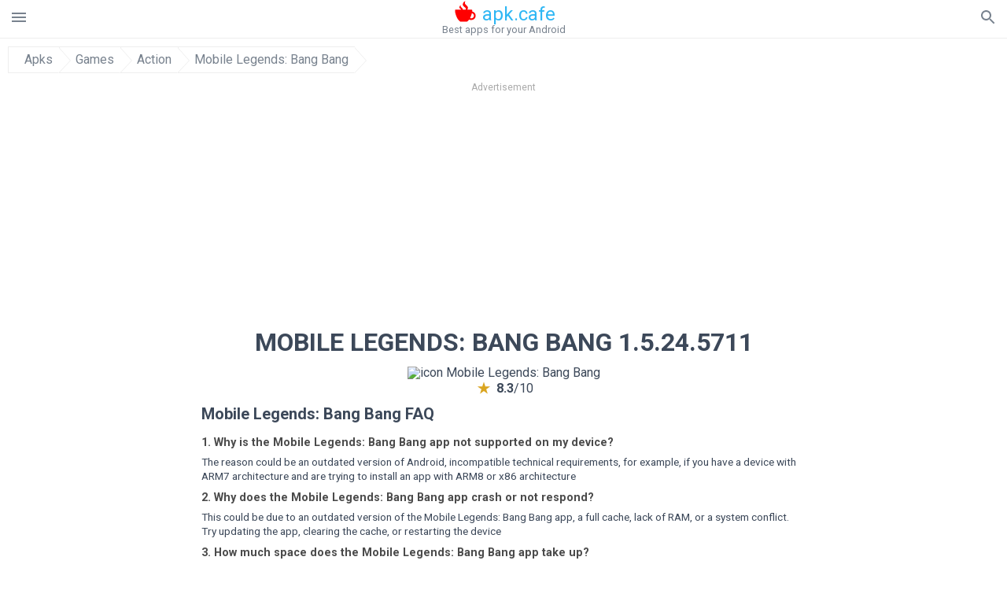

--- FILE ---
content_type: text/html; charset=UTF-8
request_url: https://apk.cafe/download?file_id=1570283/mobile-legends-bang-bang
body_size: 30520
content:
<!doctype html><html lang="en"> <head> <meta charset="utf-8"> <meta name="viewport" content="width=device-width,minimum-scale=1,initial-scale=1"> <title>Download apk file Mobile Legends: Bang Bang 1.5.24.5711 - Mobile_Legends:_Bang_Bang-1.5.24.5711.apk</title> <meta name="keywords" content=""> <meta name="description" content=""> <link rel="dns-prefetch" href="//google-analytics.com/"> <link rel="dns-prefetch" href="//code.jquery.com/"> <link rel="dns-prefetch" href="//imgcdnsrv.org"> <link rel="dns-prefetch" href="//adservice.google.com"> <link rel="dns-prefetch" href="//cm.g.doubleclick.net"> <link rel="dns-prefetch" href="//fonts.googleapis.com"> <link rel="dns-prefetch" href="//fonts.gstatic.com"> <link rel="dns-prefetch" href="//googleads.g.doubleclick.net"> <link rel="dns-prefetch" href="//pagead2.googlesyndication.com"> <link rel="dns-prefetch" href="//tpc.googlesyndication.com"> <link rel="dns-prefetch" href="//www.google.com"> <link href='https://fonts.googleapis.com/css?family=Roboto:400,300,500,700' rel='stylesheet' type='text/css'> <link href="https://apk.cafe/download?file_id=1570283/mobile-legends-bang-bang" rel="canonical"><link href="https://apk.cafe/download?file_id=1570283/mobile-legends-bang-bang" hreflang="x-default" rel="alternate"><link href="https://apkcafe.es/download?file_id=1570283/mobile-legends-bang-bang" hreflang="es" rel="alternate"><link href="https://apkcafe.fr/download?file_id=1570283/mobile-legends-bang-bang" hreflang="fr" rel="alternate"><link href="https://apkcafe.com.ua/download?file_id=1570283/mobile-legends-bang-bang" hreflang="uk" rel="alternate"><link href="https://apkcafe.pl/download?file_id=1570283/mobile-legends-bang-bang" hreflang="pl" rel="alternate"><link href="https://apkcafe.ae/download?file_id=1570283/mobile-legends-bang-bang" hreflang="ar" rel="alternate"><link href="https://apkcafe.de/download?file_id=1570283/mobile-legends-bang-bang" hreflang="de" rel="alternate"><link href="https://apkcafe.it/download?file_id=1570283/mobile-legends-bang-bang" hreflang="it" rel="alternate"><link href="https://apkcafe.pt/download?file_id=1570283/mobile-legends-bang-bang" hreflang="pt" rel="alternate"><link href="https://apkcafe.nl/download?file_id=1570283/mobile-legends-bang-bang" hreflang="nl" rel="alternate"><link href="https://apkcafe-vn.com/download?file_id=1570283/mobile-legends-bang-bang" hreflang="vi" rel="alternate"><link href="https://apkcafe.id/download?file_id=1570283/mobile-legends-bang-bang" hreflang="id" rel="alternate"><link href="https://apkcafe.in/download?file_id=1570283/mobile-legends-bang-bang" hreflang="en-IN" rel="alternate"><link href="https://apkcafe-ir.com/download?file_id=1570283/mobile-legends-bang-bang" hreflang="en-ir" rel="alternate"> <script type="application/ld+json"> { "@context": "http://schema.org", "@type": "WebPage", "breadcrumb": { "@type": "BreadcrumbList", "itemListElement": [ { "@type": "ListItem", "position": 1, "item": { "@id": "https://apk.cafe", "name": "Apks" }
},{ "@type": "ListItem", "position": 2, "item": { "@id": "https://games.apk.cafe", "name": "Games" }
},{ "@type": "ListItem", "position": 3, "item": { "@id": "https://action.apk.cafe", "name": "Action" }
},{ "@type": "ListItem", "position": 4, "item": { "@id": "https://mobile-legends-bang-bang.apk.cafe", "name": "Mobile Legends: Bang Bang" }
} ] }, "url": "https://apk.cafe", "potentialAction": { "@type": "SearchAction", "target": "//apk.cafe/search/{search_term_string}", "query-input": "required name=search_term_string" }
}</script> <style>html,body,div,span,iframe,h1,h2,h3,h4,h5,h6,p,blockquote,pre,a,abbr,del,dfn,em,img,ins,small,strike,strong,sub,sup,b,u,i,center,dl,dt,dd,ol,ul,li,form,input,label,table,caption,tbody,tfoot,thead,tr,th,td,article,aside,figure,figcaption,footer,header,menu,nav{margin:0;padding:0;border:0;font-size:100%;font-family:Roboto,"Helvetica Neue",Helvetica,Arial,sans-serif;vertical-align:baseline;font-weight:normal;text-decoration:none}article,aside,details,figcaption,figure,footer,header,hgroup,menu,nav,section{display:block}body{line-height:1;font-family:Roboto,Helvetica,Arial,sans-serif;color:#3c4859}ol,ul{list-style:none}blockquote,q{quotes:none}blockquote:before,blockquote:after,q:before,q:after{content:'';content:none}table{border-collapse:collapse;border-spacing:0}:focus{outline:0}.appAdv{position:relative;top:4px;left:4px;background-color:red;padding:5px;margin:-15px;border-radius:5px;color:#fff;float:left;display:inline}.appAdv+a>img{outline:5px solid red}.heads_wrap{display:table;height:48px;width:100%;border-bottom:1px solid #eee}.menu_icon,.search_menu_icon{height:24px;width:24px}.menu-par{height:30px;width:30px;float:right}.menu_but,.logo_but,.search_but,.search_txt_wrap,.search_sbm{display:table-cell;text-align:center;vertical-align:middle}.logo_but a{width:160px;height:35px;display:inline-block}.icon_logo{height:35px;width:35px;margin-top:-6px;fill:red}.logo_but span{font-size:1.5em;display:inline-block;height:35px;color:#2fb7f4;vertical-align:top;margin-top:3px}.second_color{color:#2fb7f4}.padding-10{padding:10px}.logo_but div{font-size:.8em;color:#78828e;margin-top:-6px}.menu_but,.search_but,.search_sbm{height:48px;width:48px;cursor:pointer}.search_sbm{border-left:1px solid #eee;border-right:1px solid #eee}.search_off,.search_on{width:100%;display:table-row}.search_txt_wrap{text-align:left;padding-left:10px}.search_txt{width:100%;height:48px;border-radius:0;-webkit-appearance:none;border:0}.sugg_block{position:absolute;background-color:#fff;display:table;width:100%;z-index:1000;-webkit-box-shadow:0 5px 5px 0 rgba(50,50,50,.25);-moz-box-shadow:0 5px 5px 0 rgba(50,50,50,.25);box-shadow:0 5px 5px 0 rgba(50,50,50,.25)}.sugg_row{display:table-row}.sugg_row:hover{background-color:#eee}.sugg_img,.sugg_text,.sugg_right{display:table-cell;vertical-align:middle;border-bottom:1px solid #eee;height:48px}.sugg_text{width:100%;padding-left:10px;color:#3c3c3c;text-decoration:none}.sugg_text_preloader{height:10px;display:table-cell;width:100%;text-align:center}.sugg_right{width:48px}.sugg_img{padding-left:10px}.preloader_block{width:100%;display:table-cell;text-align:center;height:10px}.search_more{width:48px;height:36px;fill:#aaa}.sugg_row_more a{font-weight:bold;color:#aaa}.apps_list{text-align:center}.item{width:150px;height:243px;border:1px solid #eee;display:inline-block;padding:0;margin:4px;vertical-align:top}@media(min-width:768px){.item{margin:10px}}.app_icon{text-align:center;padding:15px}.app_name{font-size:.8em;font-weight:bold;display:table-cell;height:45px;width:150px;vertical-align:middle;padding-left:10px;padding-right:10px;background-color:#eee;color:#444;border-bottom:1px solid #eee;border-top:1px solid #eee}.app_link{text-decoration:none}.bottom_block{display:table-cell;text-align:left;vertical-align:bottom;font-size:.75em;color:#878787;height:45px;padding-left:10px;padding-right:10px;line-height:1.15em;vertical-align:middle}.version{white-space:nowrap;overflow:hidden;text-overflow:ellipsis;width:140px}.apps_list_row{display:inline-block;white-space:nowrap}.item_row{white-space:normal}.pagination{display:block;width:100%;text-align:center}.cur_page{color:#535353;font-weight:700;text-align:center;padding:20px}.pagination .pages{display:block;text-align:center}.pagination a{display:inline-block;padding:20px;border:1px solid #eee;vertical-align:middle;text-decoration:none;color:#878787;margin-left:5px;margin-right:5px}.pagination a:hover{background-color:#eee}.pagination svg{vertical-align:middle;fill:#878787}.footer{width:100%;text-align:center;display:block;padding-top:20px;padding-bottom:20px;border-top:1px solid #eee;margin-top:20px}.footer a{text-decoration:none;color:#78828e;font-size:.75em}.small_header,.up_header{margin:10px;margin-left:0;font-weight:bold;border-top:1px solid #eee;padding:10px;padding-top:15px;padding-left:10px;font-size:1.15em;text-overflow:ellipsis;overflow:hidden}.up_header{border:0}.light_header{margin:10px;margin-left:15px;font-weight:bold;font-size:.9em}.descr_more{display:block;width:100%;height:45px;background-image:url("[data-uri]");background-color:#eee;background-repeat:no-repeat;background-position-x:center;display:block;top:150px;left:0;position:relative;cursor:pointer;margin-top:-45px}.descr_toggle{display:inline-block;overflow:hidden;max-height:150px}.descr_toggle:before{display:inline-block;overflow:hidden;background:-webkit-linear-gradient(#eee,#333);-webkit-background-clip:text;-webkit-text-fill-color:transparent}.disp_none,.hide{display:none}.al_c{text-align:center}.al_c:hover{background-color:#fff}.fil0,.fil1,.fil2,.fil3{fill:#78828e}.icon{fill:#78828e}.fil-gray{fill:#78828e}.pushy{position:fixed;width:200px;height:100%;top:0;z-index:9999;background:#fff;overflow:auto;-webkit-overflow-scrolling:touch}.pushy a{display:block;color:#666;padding:15px 30px;text-decoration:none;padding:10px 10px 10px 20px;font-size:14px;line-height:20px}.pushy ul:first-child{margin-top:10px}.pushy.pushy-left{left:0}.pushy.pushy-right{right:0}.pushy-content{visibility:hidden}.pushy-left{-webkit-transform:translate3d(-200px,0,0);-ms-transform:translate3d(-200px,0,0);transform:translate3d(-200px,0,0)}.pushy-open-left #container,.pushy-open-left .push{-webkit-transform:translate3d(200px,0,0);-ms-transform:translate3d(200px,0,0);transform:translate3d(200px,0,0)}.pushy-right{-webkit-transform:translate3d(200px,0,0);-ms-transform:translate3d(200px,0,0);transform:translate3d(200px,0,0)}.pushy-open-right #container,.pushy-open-right .push{-webkit-transform:translate3d(-200px,0,0);-ms-transform:translate3d(-200px,0,0);transform:translate3d(-200px,0,0)}.pushy-open-left .pushy,.pushy-open-right .pushy{-webkit-transform:translate3d(0,0,0);-ms-transform:translate3d(0,0,0);transform:translate3d(0,0,0)}.pushy-open-left .pushy-content,.pushy-open-right .pushy-content{visibility:visible}#container,.pushy,.push{transition:transform .2s cubic-bezier(0.16,.68,.43,.99)}.pushy-content{transition:visibility .2s cubic-bezier(0.16,.68,.43,.99)}.site-overlay{display:none}.pushy-open-left .site-overlay,.pushy-open-right .site-overlay{display:block;position:fixed;top:0;right:0;bottom:0;left:0;z-index:9998;background-color:rgba(0,0,0,.5);-webkit-animation:fade 500ms;animation:fade 500ms}@keyframes fade{0%{opacity:0}100%{opacity:1}}@-webkit-keyframes fade{0%{opacity:0}100%{opacity:1}}.pushy-submenu{border-bottom:1px solid #eee}.pushy-submenu ul{padding-left:15px;transition:max-height .2s ease-in-out,visibility .2s ease-in-out}.pushy-submenu ul .pushy-link{transition:opacity .2s ease-in-out}.pushy-link{border-bottom:1px solid #ccc}.pushy-link svg{float:right}.pushy-submenu button{width:100%;color:#666;padding:15px 30px;text-align:left;background:transparent;border:0;font-size:1em}.pushy-submenu>a,.pushy-submenu>button{position:relative;padding-left:17px;font-size:1.1em}.pushy-submenu>a::after,.pushy-submenu>button::after{content:'';display:block;height:24px;width:24px;position:absolute;top:50%;right:15px;background:url("[data-uri]") no-repeat;-webkit-transform:translateY(-50%);-ms-transform:translateY(-50%);transform:translateY(-50%);transition:transform .2s}.pushy-submenu-closed ul{max-height:0;overflow:hidden;visibility:hidden}.pushy-submenu-closed .pushy-link{opacity:0}.pushy-submenu-open ul{max-height:1000px;visibility:visible}.pushy-submenu-open .pushy-link{opacity:1}.pushy-submenu-open a::after,.pushy-submenu-open button::after{-webkit-transform:translateY(-50%) rotate(90deg);-ms-transform:translateY(-50%) rotate(90deg);transform:translateY(-50%) rotate(90deg)}.frame{height:250px;line-height:250px;overflow:hidden}.frame ul{list-style:none;margin:0;padding:0;height:100%;font-size:50px}.frame img{vertical-align:middle}.fancy_link{width:227px;height:250px;display:block}.frame ul li{float:left;width:227px;height:100%;margin:0 1px 0 0;padding:0;background:#eee;color:#ddd;text-align:center;cursor:pointer}.frame ul li.active{color:#fff;background:#eef}.scrollbar{margin:1em 0 1em 0;height:45px;background:#eee;line-height:0;cursor:pointer}.scrollbar .handle{width:100px;height:100%;cursor:pointer;background-image:url("[data-uri]");background-color:#ccc;background-repeat:no-repeat;background-position-x:center}.scrollbar .handle .mousearea{position:absolute;top:-9px;left:0;width:100%;height:20px}.breadcrumbs{margin:10px;display:table}.breadcrumbs li{position:relative;border:1px solid #eee;border-right:0;float:left;padding:.5em;padding-left:1.25em}.breadcrumbs a{display:inline-block;white-space:nowrap;text-decoration:none;color:#78828e;background:#fff;line-height:1em}.breadcrumbs a:before,.breadcrumbs a:after{content:"";width:0;height:0;position:absolute;top:0;z-index:200}.breadcrumbs a:hover{color:#3c3c3c}.breadcrumbs a:before{border-left:15px solid #eee;border-bottom:16px solid transparent;border-top:17px solid transparent;right:-15px}.breadcrumbs a:after{border-left:15px solid #fff;border-bottom:16px solid transparent;border-top:17px solid transparent;right:-14px}.full{margin:10px}.full_header{width:100%;text-align:center}.full_header h1{font-size:2em}.full_header h1 span{font-weight:bold;max-width:100%;display:inline-block;text-overflow:ellipsis;overflow:hidden;text-transform:uppercase}.full_header_text{font-size:1em}.full_header_text a{color:#78828e;text-decoration:none}.header_icon{margin:10px}.header_rating{text-align:center}.header_rating svg,.header_rating div{vertical-align:middle;display:inline-block}.header_rating svg{height:1.5em;width:1.5em;fill:#daa520}.header_rating b{font-weight:bold}.dwn_up{width:100%}.dwn_up a{border:1px solid #0facf3;text-align:center;font-size:1.5em;color:#fff;text-decoration:none;display:inline-block;padding:5px 10px 5px 10px;background-color:#0facf3;border-radius:7px}.dwn_up span{display:block;float:left;font-size:.5em}.dwn_up h2{font-size:2em}.dwn_up svg{float:right;height:32px;width:32px;fill:#fff}.st{color:#78828e;font-size:.9em;margin-bottom:15px}.st a{color:#3c4859}.gr_color{background-color:#e2e6eb;border:1px solid #eee;padding:10px}.descr,.wn,.st{line-height:1.8em;text-overflow:ellipsis;overflow:hidden}.file_info{display:table}.file_info div{font-weight:bold;margin-bottom:5px;font-size:1.2em}.file_info li{display:inline-block;min-width:130px;height:37px;border:1px solid #eee;float:left;padding:10px;padding-left:5px;padding-right:5px;margin:10px;margin-left:0;margin-right:5px;font-size:.85em;word-wrap:anywhere}.mylink{color:#78828e;max-width:280px;display:inline-block;text-overflow:ellipsis;overflow:hidden;white-space:nowrap}.files_list_li{border-top:1px solid #eee}.files_list_li:first-child{border:0}a.files_list{padding-top:5px;padding-bottom:5px;font-size:1em;color:#3c3c3c;width:100%;display:block;border-top:1px solid #eee;line-height:1.05em}a.files_list:hover{background-color:#eee}.files_left{padding-left:5px;display:table-cell;vertical-align:middle;width:48px;height:48px}.files_right{display:table-cell;vertical-align:middle;padding:10px;padding-top:0;padding-bottom:0}.files_name{font-weight:bold;font-size:1em;word-wrap:anywhere}.files_size{font-size:.75em}.files_version{color:#0facf3;font-size:.85em;font-weight:bold}.share_wrap svg{width:40px;height:40px}.share_wrap a{color:#3c3c3c;display:inline-block;padding:5px;width:62px;font-size:.9em;text-overflow:ellipsis;overflow:hidden}.share_wrap a:hover{background:#eee}.share_wrap div{color:gray;font-size:.85em;font-weight:bold}.share svg{fill:#78828e}.subscribe svg{fill:#78828e}.qr svg{fill:#78828e}.device_info{border:1px solid #eee}.device_info li{display:inline-block;background:#e2e6eb;width:110px;height:56px;font-size:.85em;vertical-align:top;padding:10px 10px 0 10px;margin:5px}.device_info b{font-weight:bold;display:block}li.dev_caption{height:100px;background:#fff;display:table;font-size:1.25em;margin:0 auto}li.dev_caption div{display:table-cell;vertical-align:middle;text-align:left;width:50%}li.dev_caption div:first-child{text-align:right}.text_up{font-weight:bold;padding-bottom:10px;padding-right:10px;margin-top:10px}.text_up2{padding:10px 0;background:#eee;margin:10px 0;margin-bottom:0}.dwnPop{display:inline-block;height:20px;padding:10px 0;width:100%;background-color:#ccc;margin:0}.dwnPop a{font-weight:bold;color:#2fb7f4;text-decoration:underline}.icon_hot{fill:red;height:24px;width:24px;margin-bottom:-10px}.adtxt{margin-top:10px;font-size:9px;color:#78828e}.box_a{display:inline-block;width:300px;height:250px;padding-bottom:5px;min-width:300px;min-height:250px}@media(min-width:480px){.box_a{width:336px;height:280px}}.box_b{display:inline-block;width:100%;padding-bottom:5px}.box_a_up{color:#a7b3c3;font-size:9px;padding-top:5px;padding-bottom:3px}.download_text{width:100%}.download_text a{font-weight:bold;color:#0facf3;text-decoration:underline}.dwn_wrap{display:block;width:100%;text-align:center}.timer_wrap{width:100%;text-align:center;padding:20px 0}#timer{width:80px;display:inline-block}.pietimer{position:relative;font-size:200px;width:1em;height:1em}.pietimer>.percent{position:absolute;top:1.05em;left:0;width:3.33em;font-size:.3em;text-align:center;display:none}.pietimer>.slice{position:absolute;width:1em;height:1em;clip:rect(0px,1em,1em,0.5em)}.pietimer>.slice.gt50{clip:rect(auto,auto,auto,auto)}.pietimer>.slice>.pie{border:.1em solid silver;position:absolute;width:.8em;height:.8em;clip:rect(0em,0.5em,1em,0em);-moz-border-radius:.5em;-webkit-border-radius:.5em;border-radius:.5em}.pietimer>.slice>.pie.fill{-moz-transform:rotate(180deg) !important;-webkit-transform:rotate(180deg) !important;-o-transform:rotate(180deg) !important;transform:rotate(180deg) !important}.pietimer.fill>.percent{display:none}.pietimer.fill>.slice>.pie{border:transparent;background-color:silver;width:1em;height:1em}.box_perms{list-style-type:disc;padding:30px}.dwn_select{height:48px;width:48px}.rotate_180{-webkit-transform:rotate(180deg);-moz-transform:rotate(180deg);-o-transform:rotate(180deg);-ms-transform:rotate(180deg);transform:rotate(180deg)}.vars_list{cursor:pointer;line-height:1.15em}.vars_list ul{margin-left:10px}li.vars_list{line-height:1.05em}.files_size b{font-weight:bold}.additional_file_info{padding-bottom:12px}.f_ifo{font-size:.75em}.f_ifo b{font-weight:bold}.dwn_btn_wrap{display:inline-block;background:#eee;border-radius:7px;margin-bottom:12px}.no_margin{margin:0}.s_padding{padding:5px}.ups{color:#878787;margin:10px;margin-left:0;border-top:1px solid #eee;padding:10px;padding-top:15px;padding-left:10px}ul.tabs{margin:0;padding:0;list-style:none;border-bottom:1px solid #eee}ul.tabs li{border:1px solid #eee;border-bottom:2px solid #eee;background:#eee;display:inline-block;padding:10px 15px;cursor:pointer}ul.tabs li.current{background:#fff;border-bottom:2px solid #46bff5;font-weight:bold}.tab-content{display:none;padding:5px}.tab-content.current{display:inherit}.tag_lb,.show_more_tags{border:1px solid #46bff5;border-radius:3px;background:#fff;color:#525857;-webkit-transition:all .2s ease-in-out;transition:all .2s ease-in-out;margin:5px;display:inline-block;padding:0 10px;height:32px;vertical-align:baseline;text-align:center;line-height:28px}.tag_lb:hover{background:#46bff5;color:#fff}.tags_wrap{display:block;margin-left:5px;border:1px solid #eee;border-top:0}.tags_li{display:inline;list-style:none}.show_more_tags{background:#46bff5;border:1px solid #46bff5;color:#fff;padding:0 5px;margin:0}.show_more_tags:hover{background:#fff;color:#46bff5}.dwn_params_wrap{text-align:center;display:block;margin:5px 0;padding:10px;background-color:#eee}.dwn_params{text-align:left;display:inline-block;line-height:30px;max-width:100%}.dwn_params b{font-weight:bold}.dwn_params_wrap h1{font-weight:bold;font-size:1.2em;padding:15px}.dwn_params li{display:block;text-overflow:ellipsis;overflow:hidden;white-space:nowrap}.socBlock{margin-bottom:.5rem}.socTitle{font-weight:bold;color:#0facf3;padding-top:.5rem;padding-bottom:.5rem}.socIcons{width:2rem;height:2rem;fill:#0facf3}.telegram_wrap p{margin-bottom:10px}.telegram_chat{background-color:#32afed;width:50px;display:inline-block;height:50px}.telegram_icon{width:48px;height:48px;fill:#fff}.t_small{width:18px;height:18px}.t_col{color:#32afed;font-weight:bold;font-size:1.2em}.join_telegram{margin-bottom:10px}.adslot_ATF{width:320px;height:50px;margin:0 auto}@media(min-device-width:468px){.adslot_ATF{width:468px;height:60px;margin:0 auto}}@media(min-device-width:728px){.adslot_ATF{width:728px;height:90px;margin:0 auto}}@media(min-device-width:970px){.adslot_ATF{width:970px;height:90px;margin:0 auto}}.adslot_S1,.adslot_S2,.adslot_BTF_M{display:inline-block;width:336px;height:280px;margin:0 auto}@media(min-device-width:970px){.adslot_S1{width:970px;height:250px}.adslot_S2{width:970px;height:90px}.adslot_BTF_M{display:none}}.adslot_ATF_test{display:inline-block;width:300px;height:250px}.adslot_S1_test,.adslot_S2_test,.adslot_BTF_M_test{display:inline-block;width:336px;height:280px}@media(min-device-width:970px){.adslot_ATF_test{width:728px;height:90px}.adslot_S1_test{width:970px;height:250px}.adslot_S2_test{width:970px;height:90px}.adslot_BTF_M_test{display:none}}.adslot_ATF_DWN{display:inline-block;width:300px;height:250px}.adslot_BTF_M_DWN,.adslot_S1_DWN,.adslot_S2_DWN,.adslot_S3_DWN{display:inline-block;width:336px;height:280px}@media(min-device-width:970px){.adslot_ATF_DWN{width:728px;height:90px}.adslot_S1_DWN{width:970px;height:250px}.adslot_S2_DWN,.adslot_S3_DWN{width:970px;height:90px}.adslot_BTF_M_DWN{display:none}}.adx_center{text-align:center;min-height:280px;display:flex;align-items:center}@media(max-height:320px) and (max-width:600px){.adx_center{min-height:50px}}.shortDescr ol,.shortDescr ul{display:block;list-style-type:disc;margin-top:1em;margin-bottom:1em;margin-left:0;margin-right:0;padding-left:40px}.shortDescr b,.shortDescr strong{font-weight:bold}.shortDescr{background-color:#e7ebef;padding:5px;padding-top:0}.shortDescr p{display:block;margin-top:1em;margin-bottom:1em;margin-left:0;margin-right:0}.js-rating{width:100%;display:block;text-align:center}.sprite{display:inline-block}.sprite svg{width:100px;height:100px;opacity:.3}.sprite svg:hover{cursor:pointer;opacity:1}.sprite-fa-thumbs-up-grey{fill:green}.sprite-fa-thumbs-down-grey{fill:red}html[dir="rtl"] .sly{direction:ltr}html[dir="rtl"] .sly2{direction:ltr}html[dir="rtl"] .sly3{direction:ltr}html[dir="rtl"] .sly4{direction:ltr}html[dir="rtl"] .scrollbar{direction:ltr}html[dir="rtl"] .adx_center{direction:ltr}.borderClass{border:1px solid #0facf3 !important;margin-top:10px;border-bottom-left-radius:5px;border-bottom-right-radius:5px}.fileApks{background-color:red;display:inline;color:#fff;padding:2px;margin-top:14px;border-radius:5px}svg.obb_dwn_files{width:48px;height:48px;fill:#fff}a.obb_color_files{background-color:#0facf3;color:#fff;border-bottom-right-radius:5px;border-bottom-left-radius:5px}a.obb_color_files:hover{background-color:#0facf3 !important;color:#fff;border-bottom-right-radius:5px;border-bottom-left-radius:5px}.obb_cache{background-color:#3c4859;border-radius:7px;padding-bottom:0;padding-top:5px;color:#fff}svg.obb_dwn{float:right}.obb_cache_size{font-size:.75em}.obb_space1{background-color:#fff;height:5px}.obb_space1 span{border-radius:0 0 7px 7px;height:10px;width:100%;background-color:#eee}.obb_space2{height:10px;background-color:#fff}.obb_wrap{background-color:#fff}.obb_cache a{background-color:unset;font-size:.85em;border:0}.apks_file{background:red;color:white;font-weight:bold;display:inline-block;padding:3px;border:1px;border-radius:4px;position:relative;left:25px;top:11px;user-select:none}.apks_file_wrap{width:100%;text-align:right;background:#fff}#tableFileInfo table tbody{box-sizing:inherit;display:table}@media screen and (min-width:480px){#tableFileInfo table tbody{display:flex;flex-wrap:wrap}}@media screen and (min-width:768px){.oldFilesBlock{width:768px}}#tableFileInfo table tr{flex:0 0 auto;width:50%;padding:.25rem;border-bottom:1px solid #eee;box-sizing:inherit}#tableFileInfo table th{display:block;text-align:start;font-weight:300;font-size:smaller}#tableFileInfo table td{display:block;padding:0;padding-left:0;line-height:1.375;overflow-x:auto;font-size:80%;text-align:start;padding-left:24px}.t_svg{fill:#69696b;height:1rem;width:1rem;position:relative;margin-right:.25rem}.header2r{font-size:1.25rem;text-align:left;padding-bottom:.5rem;font-weight:bold}.tableWrap{max-width:768px;display:inline-block;margin-left:.5rem;margin-right:.5rem}.ellipsis{text-overflow:ellipsis;white-space:nowrap;overflow:hidden;display:block;max-width:100%}.oldFilesBlock{text-align:left;display:block;margin-left:.5rem;margin-right:.5rem}.dwn_faq{counter-reset:section}.dwn_faq h4{font-weight:600;font-size:.9rem;color:#4b4b4b;margin:12px 0 8px;margin-top:12px;counter-increment:item}.dwn_faq h4::before{content:counter(item) ". "}.dwn_faq span{margin:8px 0;font-size:.85rem;line-height:1.375}.top1{margin-top:1rem}.textleft{text-align:left}.w100{width:100%}.mt-1r{margin-top:1rem}.mt-10px{margin-top:10px}.splitFileList li{margin-left:2px;color:#78828e}.splitFileList{list-style-type:none}.splitFileList li::before{content:"∟";margin-right:1px}.attentionText{margin-top:1rem;display:block;border:1px solid red;padding:1rem;font-size:.9rem;font-weight:bold;background:#ffdbdb;border-radius:7px}.attentionTextCache{margin-top:1rem;display:block;padding:1rem;font-size:1rem;font-weight:bold;border-radius:7px;line-height:1.5rem}.adv_text{text-align:center;color:#aaa;font-size:12px;margin-bottom:1em;margin-top:1em}.clearfix::after{content:"";display:block;clear:left}@-webkit-keyframes progress-bar-stripes{from{background-position:40px 0}to{background-position:0 0}}@keyframes progress-bar-stripes{from{background-position:40px 0}to{background-position:0 0}}.progress{height:20px;margin-bottom:20px;overflow:hidden;background-color:#f5f5f5;border-radius:4px;-webkit-box-shadow:inset 0 1px 2px rgba(0,0,0,.1);box-shadow:inset 0 1px 2px rgba(0,0,0,.1)}.progress-bar{float:left;width:0;height:100%;font-size:12px;line-height:20px;color:#fff;text-align:center;background-color:#428bca;-webkit-box-shadow:inset 0 -1px 0 rgba(0,0,0,.15);box-shadow:inset 0 -1px 0 rgba(0,0,0,.15);-webkit-transition:width .6s ease;transition:width .6s ease}.dropzone{box-sizing:border-box;border:3px dashed grey;min-height:150px;padding:20px;text-align:center;position:relative;margin:20px}.dz-message{position:absolute;top:50%;margin-right:-50%;left:50%;transform:translate(-50%,-50%)}#previews{padding:20px}.drop_note{padding:0 20px}.fancybox-enabled{overflow:hidden}.fancybox-enabled body{overflow:visible;height:100%}.fancybox-is-hidden{position:absolute;top:-9999px;left:-9999px;visibility:hidden}.fancybox-container{position:fixed;top:0;left:0;width:100%;height:100%;z-index:99993;-webkit-tap-highlight-color:transparent;-webkit-backface-visibility:hidden;backface-visibility:hidden;-webkit-transform:translateZ(0);transform:translateZ(0)}.fancybox-container~.fancybox-container{z-index:99992}.fancybox-outer,.fancybox-inner,.fancybox-bg,.fancybox-stage{position:absolute;top:0;right:0;bottom:0;left:0}.fancybox-outer{overflow-y:auto;-webkit-overflow-scrolling:touch}.fancybox-bg{background:#1e1e1e;opacity:0;transition-duration:inherit;transition-property:opacity;transition-timing-function:cubic-bezier(0.47,0,.74,.71)}.fancybox-is-open .fancybox-bg{opacity:.87;transition-timing-function:cubic-bezier(0.22,.61,.36,1)}.fancybox-infobar,.fancybox-toolbar,.fancybox-caption-wrap{position:absolute;direction:ltr;z-index:99997;opacity:0;visibility:hidden;transition:opacity .25s,visibility 0s linear .25s;box-sizing:border-box}.fancybox-show-infobar .fancybox-infobar,.fancybox-show-toolbar .fancybox-toolbar,.fancybox-show-caption .fancybox-caption-wrap{opacity:1;visibility:visible;transition:opacity .25s,visibility 0s}.fancybox-infobar{top:0;left:50%;margin-left:-79px}.fancybox-infobar__body{display:inline-block;width:70px;line-height:44px;font-size:13px;font-family:"Helvetica Neue",Helvetica,Arial,sans-serif;text-align:center;color:#ddd;background-color:rgba(30,30,30,.7);pointer-events:none;-webkit-user-select:none;-moz-user-select:none;-ms-user-select:none;user-select:none;-webkit-touch-callout:none;-webkit-tap-highlight-color:transparent;-webkit-font-smoothing:subpixel-antialiased}.fancybox-toolbar{top:0;right:0}.fancybox-stage{overflow:hidden;direction:ltr;z-index:99994;-webkit-transform:translate3d(0,0,0)}.fancybox-slide{position:absolute;top:0;left:0;width:100%;height:100%;margin:0;padding:0;overflow:auto;outline:0;white-space:normal;box-sizing:border-box;text-align:center;z-index:99994;-webkit-overflow-scrolling:touch;display:none;-webkit-backface-visibility:hidden;backface-visibility:hidden;transition-property:opacity,-webkit-transform;transition-property:transform,opacity;transition-property:transform,opacity,-webkit-transform;-webkit-transform-style:preserve-3d;transform-style:preserve-3d}.fancybox-slide::before{content:'';display:inline-block;vertical-align:middle;height:100%;width:0}.fancybox-is-sliding .fancybox-slide,.fancybox-slide--previous,.fancybox-slide--current,.fancybox-slide--next{display:block}.fancybox-slide--image{overflow:visible}.fancybox-slide--image::before{display:none}.fancybox-slide--video .fancybox-content,.fancybox-slide--video iframe{background:#000}.fancybox-slide--map .fancybox-content,.fancybox-slide--map iframe{background:#e5e3df}.fancybox-slide--next{z-index:99995}.fancybox-slide>*{display:inline-block;position:relative;padding:24px;margin:44px 0 44px;border-width:0;vertical-align:middle;text-align:left;background-color:#fff;overflow:auto;box-sizing:border-box}.fancybox-slide .fancybox-image-wrap{position:absolute;top:0;left:0;margin:0;padding:0;border:0;z-index:99995;background:transparent;cursor:default;overflow:visible;-webkit-transform-origin:top left;-ms-transform-origin:top left;transform-origin:top left;background-size:100% 100%;background-repeat:no-repeat;-webkit-backface-visibility:hidden;backface-visibility:hidden}.fancybox-can-zoomOut .fancybox-image-wrap{cursor:-webkit-zoom-out;cursor:zoom-out}.fancybox-can-zoomIn .fancybox-image-wrap{cursor:-webkit-zoom-in;cursor:zoom-in}.fancybox-can-drag .fancybox-image-wrap{cursor:-webkit-grab;cursor:grab}.fancybox-is-dragging .fancybox-image-wrap{cursor:-webkit-grabbing;cursor:grabbing}.fancybox-image,.fancybox-spaceball{position:absolute;top:0;left:0;width:100%;height:100%;margin:0;padding:0;border:0;max-width:none;max-height:none}.fancybox-spaceball{z-index:1}.fancybox-slide--iframe .fancybox-content{padding:0;width:80%;height:80%;max-width:calc(100% - 100px);max-height:calc(100% - 88px);overflow:visible;background:#fff}.fancybox-iframe{display:block;margin:0;padding:0;border:0;width:100%;height:100%;background:#fff}.fancybox-error{margin:0;padding:40px;width:100%;max-width:380px;background:#fff;cursor:default}.fancybox-error p{margin:0;padding:0;color:#444;font:16px/20px "Helvetica Neue",Helvetica,Arial,sans-serif}.fancybox-close-small{position:absolute;top:0;right:0;width:44px;height:44px;padding:0;margin:0;border:0;border-radius:0;outline:0;background:transparent;z-index:10;cursor:pointer}.fancybox-close-small:after{content:'×';position:absolute;top:5px;right:5px;width:30px;height:30px;font:20px/30px Arial,"Helvetica Neue",Helvetica,sans-serif;color:#888;font-weight:300;text-align:center;border-radius:50%;border-width:0;background:#fff;transition:background .25s;box-sizing:border-box;z-index:2}.fancybox-close-small:focus:after{outline:1px dotted #888}.fancybox-close-small:hover:after{color:#555;background:#eee}.fancybox-slide--iframe .fancybox-close-small{top:0;right:-44px}.fancybox-slide--iframe .fancybox-close-small:after{background:transparent;font-size:35px;color:#aaa}.fancybox-slide--iframe .fancybox-close-small:hover:after{color:#fff}.fancybox-caption-wrap{bottom:0;left:0;right:0;padding:60px 30px 0 30px;background:linear-gradient(to bottom,transparent 0,rgba(0,0,0,.1) 20%,rgba(0,0,0,.2) 40%,rgba(0,0,0,.6) 80%,rgba(0,0,0,.8) 100%);pointer-events:none}.fancybox-caption{padding:30px 0;border-top:1px solid rgba(255,255,255,.4);font-size:14px;font-family:"Helvetica Neue",Helvetica,Arial,sans-serif;color:#fff;line-height:20px;-webkit-text-size-adjust:none}.fancybox-caption a,.fancybox-caption button,.fancybox-caption select{pointer-events:all}.fancybox-caption a{color:#fff;text-decoration:underline}.fancybox-button{display:inline-block;position:relative;margin:0;padding:0;border:0;width:44px;height:44px;line-height:44px;text-align:center;background:transparent;color:#ddd;border-radius:0;cursor:pointer;vertical-align:top;outline:0}.fancybox-button[disabled]{cursor:default;pointer-events:none}.fancybox-infobar__body,.fancybox-button{background:rgba(30,30,30,.6)}.fancybox-button:hover:not([disabled]){color:#fff;background:rgba(0,0,0,.8)}.fancybox-button::before,.fancybox-button::after{content:'';pointer-events:none;position:absolute;background-color:currentColor;color:currentColor;opacity:.9;box-sizing:border-box;display:inline-block}.fancybox-button[disabled]::before,.fancybox-button[disabled]::after{opacity:.3}.fancybox-button--left::after,.fancybox-button--right::after{top:18px;width:6px;height:6px;background:transparent;border-top:solid 2px currentColor;border-right:solid 2px currentColor}.fancybox-button--left::after{left:20px;-webkit-transform:rotate(-135deg);-ms-transform:rotate(-135deg);transform:rotate(-135deg)}.fancybox-button--right::after{right:20px;-webkit-transform:rotate(45deg);-ms-transform:rotate(45deg);transform:rotate(45deg)}.fancybox-button--left{border-bottom-left-radius:5px}.fancybox-button--right{border-bottom-right-radius:5px}.fancybox-button--close::before,.fancybox-button--close::after{content:'';display:inline-block;position:absolute;height:2px;width:16px;top:calc(50% - 1px);left:calc(50% - 8px)}.fancybox-button--close::before{-webkit-transform:rotate(45deg);-ms-transform:rotate(45deg);transform:rotate(45deg)}.fancybox-button--close::after{-webkit-transform:rotate(-45deg);-ms-transform:rotate(-45deg);transform:rotate(-45deg)}.fancybox-arrow{position:absolute;top:50%;margin:-50px 0 0 0;height:100px;width:54px;padding:0;border:0;outline:0;background:none;cursor:pointer;z-index:99995;opacity:0;-webkit-user-select:none;-moz-user-select:none;-ms-user-select:none;user-select:none;transition:opacity .25s}.fancybox-arrow::after{content:'';position:absolute;top:28px;width:44px;height:44px;background-color:rgba(30,30,30,.8);background-image:url([data-uri]);background-repeat:no-repeat;background-position:center center;background-size:24px 24px}.fancybox-arrow--right{right:0}.fancybox-arrow--left{left:0;-webkit-transform:scaleX(-1);-ms-transform:scaleX(-1);transform:scaleX(-1)}.fancybox-arrow--right::after,.fancybox-arrow--left::after{left:0}.fancybox-show-nav .fancybox-arrow{opacity:.6}.fancybox-show-nav .fancybox-arrow[disabled]{opacity:.3}.fancybox-loading{border:6px solid rgba(100,100,100,.4);border-top:6px solid rgba(255,255,255,.6);border-radius:100%;height:50px;width:50px;-webkit-animation:fancybox-rotate .8s infinite linear;animation:fancybox-rotate .8s infinite linear;background:transparent;position:absolute;top:50%;left:50%;margin-top:-25px;margin-left:-25px;z-index:99999}@-webkit-keyframes fancybox-rotate{from{-webkit-transform:rotate(0deg);transform:rotate(0deg)}to{-webkit-transform:rotate(359deg);transform:rotate(359deg)}}@keyframes fancybox-rotate{from{-webkit-transform:rotate(0deg);transform:rotate(0deg)}to{-webkit-transform:rotate(359deg);transform:rotate(359deg)}}.fancybox-animated{transition-timing-function:cubic-bezier(0,0,.25,1)}.fancybox-fx-slide.fancybox-slide--previous{-webkit-transform:translate3d(-100%,0,0);transform:translate3d(-100%,0,0);opacity:0}.fancybox-fx-slide.fancybox-slide--next{-webkit-transform:translate3d(100%,0,0);transform:translate3d(100%,0,0);opacity:0}.fancybox-fx-slide.fancybox-slide--current{-webkit-transform:translate3d(0,0,0);transform:translate3d(0,0,0);opacity:1}.fancybox-fx-fade.fancybox-slide--previous,.fancybox-fx-fade.fancybox-slide--next{opacity:0;transition-timing-function:cubic-bezier(0.19,1,.22,1)}.fancybox-fx-fade.fancybox-slide--current{opacity:1}.fancybox-fx-zoom-in-out.fancybox-slide--previous{-webkit-transform:scale3d(1.5,1.5,1.5);transform:scale3d(1.5,1.5,1.5);opacity:0}.fancybox-fx-zoom-in-out.fancybox-slide--next{-webkit-transform:scale3d(0.5,.5,.5);transform:scale3d(0.5,.5,.5);opacity:0}.fancybox-fx-zoom-in-out.fancybox-slide--current{-webkit-transform:scale3d(1,1,1);transform:scale3d(1,1,1);opacity:1}.fancybox-fx-rotate.fancybox-slide--previous{-webkit-transform:rotate(-360deg);-ms-transform:rotate(-360deg);transform:rotate(-360deg);opacity:0}.fancybox-fx-rotate.fancybox-slide--next{-webkit-transform:rotate(360deg);-ms-transform:rotate(360deg);transform:rotate(360deg);opacity:0}.fancybox-fx-rotate.fancybox-slide--current{-webkit-transform:rotate(0deg);-ms-transform:rotate(0deg);transform:rotate(0deg);opacity:1}.fancybox-fx-circular.fancybox-slide--previous{-webkit-transform:scale3d(0,0,0) translate3d(-100%,0,0);transform:scale3d(0,0,0) translate3d(-100%,0,0);opacity:0}.fancybox-fx-circular.fancybox-slide--next{-webkit-transform:scale3d(0,0,0) translate3d(100%,0,0);transform:scale3d(0,0,0) translate3d(100%,0,0);opacity:0}.fancybox-fx-circular.fancybox-slide--current{-webkit-transform:scale3d(1,1,1) translate3d(0,0,0);transform:scale3d(1,1,1) translate3d(0,0,0);opacity:1}.fancybox-fx-tube.fancybox-slide--previous{-webkit-transform:translate3d(-100%,0,0) scale(0.1) skew(-10deg);transform:translate3d(-100%,0,0) scale(0.1) skew(-10deg)}.fancybox-fx-tube.fancybox-slide--next{-webkit-transform:translate3d(100%,0,0) scale(0.1) skew(10deg);transform:translate3d(100%,0,0) scale(0.1) skew(10deg)}.fancybox-fx-tube.fancybox-slide--current{-webkit-transform:translate3d(0,0,0) scale(1);transform:translate3d(0,0,0) scale(1)}@media all and (max-width:800px){.fancybox-infobar{left:0;margin-left:0}.fancybox-button--left,.fancybox-button--right{display:none !important}.fancybox-caption{padding:20px 0;margin:0}}.fancybox-button--fullscreen::before{width:15px;height:11px;left:calc(50% - 7px);top:calc(50% - 6px);border:2px solid;background:none}.fancybox-button--play::before,.fancybox-button--pause::before{top:calc(50% - 6px);left:calc(50% - 4px);background:transparent}.fancybox-button--play::before{width:0;height:0;border-top:6px inset transparent;border-bottom:6px inset transparent;border-left:10px solid;border-radius:1px}.fancybox-button--pause::before{width:7px;height:11px;border-style:solid;border-width:0 2px 0 2px}.fancybox-thumbs{display:none}.fancybox-button--thumbs{display:none}@media all and (min-width:800px){.fancybox-button--thumbs{display:inline-block}.fancybox-button--thumbs span{font-size:23px}.fancybox-button--thumbs::before{width:3px;height:3px;top:calc(50% - 2px);left:calc(50% - 2px);box-shadow:0 -4px 0,-4px -4px 0,4px -4px 0,0 0 0 32px inset,-4px 0 0,4px 0 0,0 4px 0,-4px 4px 0,4px 4px 0}.fancybox-thumbs{position:absolute;top:0;right:0;bottom:0;left:auto;width:220px;margin:0;padding:5px 5px 0 0;background:#fff;word-break:normal;-webkit-tap-highlight-color:transparent;-webkit-overflow-scrolling:touch;-ms-overflow-style:-ms-autohiding-scrollbar;box-sizing:border-box;z-index:99995}.fancybox-show-thumbs .fancybox-thumbs{display:block}.fancybox-show-thumbs .fancybox-inner{right:220px}.fancybox-thumbs>ul{list-style:none;position:absolute;position:relative;width:100%;height:100%;margin:0;padding:0;overflow-x:hidden;overflow-y:auto;font-size:0}.fancybox-thumbs>ul>li{float:left;overflow:hidden;max-width:50%;padding:0;margin:0;width:105px;height:75px;position:relative;cursor:pointer;outline:0;border:5px solid transparent;border-top-width:0;border-right-width:0;-webkit-tap-highlight-color:transparent;-webkit-backface-visibility:hidden;backface-visibility:hidden;box-sizing:border-box}li.fancybox-thumbs-loading{background:rgba(0,0,0,.1)}.fancybox-thumbs>ul>li>img{position:absolute;top:0;left:0;min-width:100%;min-height:100%;max-width:none;max-height:none;-webkit-touch-callout:none;-webkit-user-select:none;-moz-user-select:none;-ms-user-select:none;user-select:none}.fancybox-thumbs>ul>li:before{content:'';position:absolute;top:0;right:0;bottom:0;left:0;border-radius:2px;border:4px solid #4ea7f9;z-index:99991;opacity:0;transition:all .2s cubic-bezier(0.25,.46,.45,.94)}.fancybox-thumbs>ul>li.fancybox-thumbs-active:before{opacity:1}}html[dir="rtl"] .fancybox-stage{direction:inherit}html[dir="rtl"] .fancybox-slide>*{text-align:initial}html[dir="rtl"] .fancybox-caption-wrap{direction:inherit}html[dir="rtl"] .fancybox-close-small{left:0;right:initial}</style> <link rel="apple-touch-icon" sizes="180x180" href="/i/apkcafe/180.png"><link rel="icon" type="image/png" href="/i/apkcafe/32.png" sizes="32x32"><link rel="icon" type="image/png" href="/i/apkcafe/16.png" sizes="16x16"><link rel="manifest" href="/i/apkcafe/site.webmanifest"><link rel="mask-icon" href="/i/apkcafe/favicon.png" color="#2FB7F4"><meta name="msapplication-TileColor" content="#ffc40d"><meta name="theme-color" content="#ffffff"><meta name="apple-mobile-web-app-capable" content="yes"><meta name="apple-mobile-web-app-status-bar-style" content="red"> <svg class="hide" xmlns="http://www.w3.org/2000/svg"> <symbol id="logo" viewBox="0 0 512 512"> <path d="M383.1,257.4c0.6-5.4,0.9-10,0.9-13.8c0-19.6-3.3-19.7-16-19.7h-75.5c7.3-12,11.5-24.4,11.5-37c0-37.9-57.3-56.4-57.3-88 c0-11.7,5.1-21.3,9.3-34.9c-26.5,7-47.4,33.5-47.4,61.6c0,48.3,56.3,48.7,56.3,84.8c0,4.5-1.4,8.5-2.1,13.5h-55.9 c0.8-3,1.3-6.2,1.3-9.3c0-22.8-39.1-33.9-39.1-52.8c0-7,1-12.8,3.2-21c-12.9,5.1-28.3,20-28.3,36.8c0,26.7,31.9,29.3,36.8,46.3H80 c-12.7,0-16,0.1-16,19.7c0,19.6,7.7,61.3,28.3,111c20.6,49.7,44.4,71.6,61.2,86.2l0.1-0.2c5.1,4.6,11.8,7.3,19.2,7.3h102.4 c7.4,0,14.1-2.7,19.2-7.3l0.1,0.2c9-7.8,20-17.8,31.4-32.9c4.7,2,9.8,3.7,15.4,5c8.4,2,16.8,3,24.8,3c24,0,45.6-9.2,60.8-25.8 c13.4-14.6,21.1-34.4,21.1-54.2C448,297,420,264.5,383.1,257.4z M366.1,384.2c-8.6,0-15.6-1.2-22.1-4.2c4-8,7.9-15.9,11.7-25.1 c10.1-24.4,17.1-47,21.6-65.8c22,4.3,38.7,23.8,38.7,47.1C416,358.9,398.8,384.2,366.1,384.2z"/> </symbol> <symbol id="search" viewBox="0 0 24 24"> <path d="M15.5 14h-.79l-.28-.27C15.41 12.59 16 11.11 16 9.5 16 5.91 13.09 3 9.5 3S3 5.91 3 9.5 5.91 16 9.5 16c1.61 0 3.09-.59 4.23-1.57l.27.28v.79l5 4.99L20.49 19l-4.99-5zm-6 0C7.01 14 5 11.99 5 9.5S7.01 5 9.5 5 14 7.01 14 9.5 11.99 14 9.5 14z"/> <path d="M0 0h24v24H0z" fill="none"/> </symbol> <symbol id="menu" viewBox="0 0 24 24"> <path d="M0 0h24v24H0z" fill="none"/> <path d="M3 18h18v-2H3v2zm0-5h18v-2H3v2zm0-7v2h18V6H3z"/> </symbol> <symbol id="enter" viewBox="0 0 24 24"> <path d="M0 0h24v24H0V0z" fill="none"/> <path d="M11 9l1.42 1.42L8.83 14H18V4h2v12H8.83l3.59 3.58L11 21l-6-6 6-6z"/> </symbol> <symbol id="clear" viewBox="0 0 24 24"> <path d="M19 6.41L17.59 5 12 10.59 6.41 5 5 6.41 10.59 12 5 17.59 6.41 19 12 13.41 17.59 19 19 17.59 13.41 12z"/> <path d="M0 0h24v24H0z" fill="none"/> </symbol> <symbol id="right" viewBox="0 0 24 24"> <path d="M8.59 16.34l4.58-4.59-4.58-4.59L10 5.75l6 6-6 6z"/> <path d="M0-.25h24v24H0z" fill="none"/> </symbol> <symbol id="left" viewBox="0 0 24 24"> <path d="M15.41 16.09l-4.58-4.59 4.58-4.59L14 5.5l-6 6 6 6z"/> <path d="M0-.5h24v24H0z" fill="none"/> </symbol> <symbol id="down" viewBox="0 0 24 24"> <path d="M7.41 7.84L12 12.42l4.59-4.58L18 9.25l-6 6-6-6z"/> <path d="M0-.75h24v24H0z" fill="none"/> </symbol> <symbol id="rating" viewBox="0 0 18 18"> <path d="M9 11.3l3.71 2.7-1.42-4.36L15 7h-4.55L9 2.5 7.55 7H3l3.71 2.64L5.29 14z"/> <path d="M0 0h18v18H0z" fill="none"/> </symbol> <symbol id="download" viewBox="0 0 24 24"> <path d="M19 9h-4V3H9v6H5l7 7 7-7zM5 18v2h14v-2H5z"/> <path d="M0 0h24v24H0z" fill="none"/> </symbol> <symbol id="qr" viewBox="0 0 100 100"> <path d="M60,30H50v10h40V10H60V30z M70,20h10v10H70V20z"/> <path d="M50,20V10H10v30h10v10h10V40h10V20H50z M30,30H20V20h10V30z"/> <rect x="50" y="50" width="20" height="10"/> <rect x="80" y="50" width="10" height="10"/> <rect x="70" y="60" width="10" height="10"/> <rect x="80" y="70" width="10" height="20"/> <rect x="60" y="80" width="10" height="10"/> <path d="M40,80h20V70H40V60H10v30h30V80z M30,80H20V70h10V80z"/> <rect x="40" y="40" width="10" height="10"/> </symbol> <symbol id="rss" viewBox="0 0 24 24"> <path d="M0 0h24v24H0z" fill="none"/> <circle cx="6.18" cy="17.82" r="2.18"/> <path d="M4 4.44v2.83c7.03 0 12.73 5.7 12.73 12.73h2.83c0-8.59-6.97-15.56-15.56-15.56zm0 5.66v2.83c3.9 0 7.07 3.17 7.07 7.07h2.83c0-5.47-4.43-9.9-9.9-9.9z"/> </symbol> <symbol id="email" viewBox="0 0 24 24"> <path d="M0 0h24v24H0z" fill="none"/> <path d="M20 4H4c-1.1 0-1.99.9-1.99 2L2 18c0 1.1.9 2 2 2h16c1.1 0 2-.9 2-2V6c0-1.1-.9-2-2-2zm0 14H4V8l8 5 8-5v10zm-8-7L4 6h16l-8 5z"/> </symbol> <symbol id="subscribe" viewBox="0 0 24 24"> <defs><path d="M0 0h24v24H0V0z" id="a"/></defs> <path clip-path="url(#b)" d="M21 10.12h-6.78l2.74-2.82c-2.73-2.7-7.15-2.8-9.88-.1-2.73 2.71-2.73 7.08 0 9.79 2.73 2.71 7.15 2.71 9.88 0C18.32 15.65 19 14.08 19 12.1h2c0 1.98-.88 4.55-2.64 6.29-3.51 3.48-9.21 3.48-12.72 0-3.5-3.47-3.53-9.11-.02-12.58 3.51-3.47 9.14-3.47 12.65 0L21 3v7.12zM12.5 8v4.25l3.5 2.08-.72 1.21L11 13V8h1.5z"/> </symbol> <symbol id="share" viewBox="0 0 24 24"> <path d="M0 0h24v24H0z" fill="none"/> <path d="M18 16.08c-.76 0-1.44.3-1.96.77L8.91 12.7c.05-.23.09-.46.09-.7s-.04-.47-.09-.7l7.05-4.11c.54.5 1.25.81 2.04.81 1.66 0 3-1.34 3-3s-1.34-3-3-3-3 1.34-3 3c0 .24.04.47.09.7L8.04 9.81C7.5 9.31 6.79 9 6 9c-1.66 0-3 1.34-3 3s1.34 3 3 3c.79 0 1.5-.31 2.04-.81l7.12 4.16c-.05.21-.08.43-.08.65 0 1.61 1.31 2.92 2.92 2.92 1.61 0 2.92-1.31 2.92-2.92s-1.31-2.92-2.92-2.92z"/> </symbol> <symbol id="share2" viewBox="0 0 18.1 20.95"> <path d="M18.11 0L-.01 12.07l8 4v4.88l2.26-3.75 6.65 3.32zm-3 17.37l-3.93-2 1.81-6.42-5 4.91-4-2.03 11.9-7.93z"></path> </symbol> <symbol id="updated" viewBox="0 0 18.1 20.95"> <path d="M0 0h24v24H0z" fill="none"/> <path d="M15 1H9v2h6V1zm-4 13h2V8h-2v6zm8.03-6.61l1.42-1.42c-.43-.51-.9-.99-1.41-1.41l-1.42 1.42C16.07 4.74 14.12 4 12 4c-4.97 0-9 4.03-9 9s4.02 9 9 9 9-4.03 9-9c0-2.12-.74-4.07-1.97-5.61zM12 20c-3.87 0-7-3.13-7-7s3.13-7 7-7 7 3.13 7 7-3.13 7-7 7z"/> </symbol> <symbol id="dots" viewBox="0 0 24 24"> <path d="M0 0h24v24H0z" fill="none"/> <path d="M6 10c-1.1 0-2 .9-2 2s.9 2 2 2 2-.9 2-2-.9-2-2-2zm12 0c-1.1 0-2 .9-2 2s.9 2 2 2 2-.9 2-2-.9-2-2-2zm-6 0c-1.1 0-2 .9-2 2s.9 2 2 2 2-.9 2-2-.9-2-2-2z"/> </symbol> <symbol id="telegram" viewBox="0 0 32 32"> <path d="M25.515 6.896L6.027 14.41c-1.33.534-1.322 1.276-.243 1.606l5 1.56 1.72 5.66c.226.625.115.873.77.873.506 0 .73-.235 1.012-.51l2.43-2.363 5.056 3.734c.93.514 1.602.25 1.834-.863l3.32-15.638c.338-1.363-.52-1.98-1.41-1.577z"/> </symbol> <symbol id="telegram2" viewBox="0 0 32 32"> <path d="M28.59,4.29a2.23,2.23,0,0,0-2.27-.36L3.41,13.1a1.83,1.83,0,0,0,0,3.38l1.48.61a1,1,0,0,0,1.31-.53,1,1,0,0,0-.54-1.31L4.56,14.8l22.51-9a.22.22,0,0,1,.23,0,.24.24,0,0,1,.08.23L23.27,25.21a.4.4,0,0,1-.26.3.39.39,0,0,1-.39-.06l-8-6.24,7.83-7.91a1,1,0,0,0-1.22-1.56L9.75,16.54a1,1,0,1,0,1,1.72l4.83-2.85L13.23,17.8a2,2,0,0,0,.2,3.08l8,6.15a2.4,2.4,0,0,0,1.47.5,2.47,2.47,0,0,0,.83-.15,2.37,2.37,0,0,0,1.52-1.75L29.33,6.47A2.23,2.23,0,0,0,28.59,4.29Z"/> </symbol> <symbol id="telegram3" viewBox="0 0 448 512"><path d="M446.7 98.6l-67.6 318.8c-5.1 22.5-18.4 28.1-37.3 17.5l-103-75.9-49.7 47.8c-5.5 5.5-10.1 10.1-20.7 10.1l7.4-104.9 190.9-172.5c8.3-7.4-1.8-11.5-12.9-4.1L117.8 284 16.2 252.2c-22.1-6.9-22.5-22.1 4.6-32.7L418.2 66.4c18.4-6.9 34.5 4.1 28.5 32.2z"/> </symbol> <symbol id="twitter2" viewBox="0 0 32 32"> <path d="M28.77,8.11a.87.87,0,0,0-.23-.2A4.69,4.69,0,0,0,29,6.54a1,1,0,0,0-.44-1,1,1,0,0,0-1.1,0,6.42,6.42,0,0,1-2.28.92,6.21,6.21,0,0,0-7.08-1A6.07,6.07,0,0,0,15,12.2a1,1,0,0,0,2-.4A4.08,4.08,0,0,1,19,7.28a4.24,4.24,0,0,1,5.12,1,1,1,0,0,0,.88.28l.25,0a1,1,0,0,0,.34,1.62,1,1,0,0,0-.36.88,13.07,13.07,0,0,1-4.89,11.24A12.75,12.75,0,0,1,7.69,24.61a9.06,9.06,0,0,0,4.54-2.18,1,1,0,0,0,.15-1.09,1,1,0,0,0-.93-.57,4,4,0,0,1-3-1.39,3.63,3.63,0,0,0,1-.35A1,1,0,0,0,10,18a1,1,0,0,0-.76-.84,4.42,4.42,0,0,1-3-2.48c.24,0,.48.05.74.06a1,1,0,0,0,1-.62A1,1,0,0,0,7.67,13C6,11.48,5.59,9.85,5.83,8.7a13.88,13.88,0,0,0,7,4,1,1,0,1,0,.38-2A12.1,12.1,0,0,1,6.39,6.31a1,1,0,0,0-.75-.38,1,1,0,0,0-.78.33,5.34,5.34,0,0,0-.31,6l-.09,0a1,1,0,0,0-.52.81,5.84,5.84,0,0,0,1.95,4.47,1,1,0,0,0-.18,1,6.63,6.63,0,0,0,3.18,3.57A13.89,13.89,0,0,1,4,23a1,1,0,0,0-.5,1.86A16.84,16.84,0,0,0,12,27.35a15.16,15.16,0,0,0,9.6-3.57,15.12,15.12,0,0,0,5.69-12.42,4.62,4.62,0,0,0,1.62-2.25A1,1,0,0,0,28.77,8.11Z"/> </symbol> <symbol id="xcom" viewBox="0 0 24 24"><polygon points="12.153992,10.729553 8.088684,5.041199 5.92041,5.041199 10.956299,12.087097 11.59021,12.97345 15.900635,19.009583 18.068909,19.009583 12.785217,11.615906"/><path d="M21.15979,1H2.84021C1.823853,1,1,1.823853,1,2.84021v18.31958C1,22.176147,1.823853,23,2.84021,23h18.31958 C22.176147,23,23,22.176147,23,21.15979V2.84021C23,1.823853,22.176147,1,21.15979,1z M15.235352,20l-4.362549-6.213013 L5.411438,20H4l6.246887-7.104675L4,4h4.764648l4.130127,5.881958L18.06958,4h1.411377l-5.95697,6.775635L20,20H15.235352z"/> </symbol> <symbol id="hot" viewBox="0 0 32 32"> <path d="M13.5.67s.74 2.65.74 4.8c0 2.06-1.35 3.73-3.41 3.73-2.07 0-3.63-1.67-3.63-3.73l.03-.36C5.21 7.51 4 10.62 4 14c0 4.42 3.58 8 8 8s8-3.58 8-8C20 8.61 17.41 3.8 13.5.67zM11.71 19c-1.78 0-3.22-1.4-3.22-3.14 0-1.62 1.05-2.76 2.81-3.12 1.77-.36 3.6-1.21 4.62-2.58.39 1.29.59 2.65.59 4.04 0 2.65-2.15 4.8-4.8 4.8z"/><path d="M0 0h24v24H0z" fill="none"/> </symbol> <symbol id="thumbdown" viewBox="0 0 24 24"> <path fill="none" d="M0 0h24v24H0z"/><path d="M15 3H6c-.83 0-1.54.5-1.84 1.22l-3.02 7.05c-.09.23-.14.47-.14.73v2c0 1.1.9 2 2 2h6.31l-.95 4.57-.03.32c0 .41.17.79.44 1.06L9.83 23l6.59-6.59c.36-.36.58-.86.58-1.41V5c0-1.1-.9-2-2-2zm4 0v12h4V3h-4z"/> </symbol> <symbol id="thumbup" viewBox="0 0 24 24"> <path fill="none" d="M0 0h24v24H0V0z"/><path d="M1 21h4V9H1v12zm22-11c0-1.1-.9-2-2-2h-6.31l.95-4.57.03-.32c0-.41-.17-.79-.44-1.06L14.17 1 7.59 7.59C7.22 7.95 7 8.45 7 9v10c0 1.1.9 2 2 2h9c.83 0 1.54-.5 1.84-1.22l3.02-7.05c.09-.23.14-.47.14-.73v-2z"/> </symbol></svg> <script async src="https://securepubads.g.doubleclick.net/tag/js/gpt.js"></script><script type="module" src="https://cdn.nuload.net/apk_cafe/ad.js"></script> <script type="text/javascript" async="async" src="https://securepubads.g.doubleclick.net/tag/js/gpt.js"></script><script type="text/javascript">window.googletag = window.googletag || { cmd: [] };
window.googletag.cmd.push(function () {window.googletag.pubads().enableSingleRequest();});</script><script type="text/javascript" async="async" src="https://protagcdn.com/s/apk.cafe/site.js"></script><script type="text/javascript">window.protag = window.protag || { cmd: [] };window.protag.cmd.push(function(){window.protag.pageInit();});</script> </head> <body> <div class="heads_wrap"> <div class="search_off"> <div class="menu_but menu-btn" id="menu_but"><svg class="icon menu_icon"><use xlink:href="#menu"></use></svg></div> <div class="logo_but" id="logo_up"> <a href="https://apk.cafe"> <svg class="icon_logo"><use xlink:href="#logo"></use></svg> <span>apk.cafe</span> </a> <div><b>Best</b> apps for your Android</div> </div> <div class="search_but" id="search_but1"><svg class="icon search_menu_icon"><use xlink:href="#search"></use></svg></div> </div> <div class="search_on disp_none"> <div class="search_txt_wrap"><form id="search_form" method="get" action="https://apk.cafe/get_apks_search"><input name="q-apk" autocomplete="off" class="search_txt" type="text" value=""></form></div> <div class="search_sbm"><svg class="icon search_menu_icon"><use xlink:href="#enter"></use></svg></div> <div class="search_but"><svg class="icon search_menu_icon"><use xlink:href="#clear"></use></svg></div> </div> </div> <div class="sugg_block disp_none"></div> <div class="dwn_wrap"> <ul class="breadcrumbs"><li><a href="https://apk.cafe">Apks</a></li><li><a href="https://games.apk.cafe">Games</a></li><li><a href="https://action.apk.cafe">Action</a></li><li><a href="https://mobile-legends-bang-bang.apk.cafe">Mobile Legends: Bang Bang</a></li></ul> <div class='adv_text'>Advertisement</div><div class="adx_center padding_top"><script async src="https://pagead2.googlesyndication.com/pagead/js/adsbygoogle.js?client=ca-pub-4100115950925285" crossorigin="anonymous"></script><ins class="adsbygoogle adslot_ATF" style="display:block" data-full-width-responsive="true" data-ad-client="ca-pub-4100115950925285" data-ad-slot="3569351485" data-ad-format="auto"></ins><script>(adsbygoogle = window.adsbygoogle || []).push({});</script></div> <div class="full_header mt-10px"> <div class="full_header_text"> <h1><span>Mobile Legends: Bang Bang</span> <span>1.5.24.5711</span></h1> </div> <div class="header_icon"> <img width="90" height="90" alt="icon Mobile Legends: Bang Bang" src="https://imgcdnsrv.org/img:bz00cXpwZiZsPTl1dSZoPWpwZyZmPUdsaTkwJmk9MQ"> <div class="header_rating"> <svg class="icon"><use xlink:href="#rating"></use></svg> <div><b>8.3</b>/10</div> </div> </div> <div class="tableWrap"> <div class="header2r">Mobile Legends: Bang Bang FAQ</div><div class="dwn_faq textleft mb-2r"> <h4>Why is the Mobile Legends: Bang Bang app not supported on my device?</h4> <span>The reason could be an outdated version of Android, incompatible technical requirements, for example, if you have a device with ARM7 architecture and are trying to install an app with ARM8 or x86 architecture</span> <h4>Why does the Mobile Legends: Bang Bang app crash or not respond?</h4> <span>This could be due to an outdated version of the Mobile Legends: Bang Bang app, a full cache, lack of RAM, or a system conflict. Try updating the app, clearing the cache, or restarting the device</span> <h4>How much space does the Mobile Legends: Bang Bang app take up?</h4> <span>Mobile Legends: Bang Bang takes up about 99 MB (103,807,326 bytes) of memory</span></div> <div class="wn descr_toggle textleft mb-2r w100"><div><div class="header2r">New in Mobile Legends: Bang Bang 1.5.24.5711 </div>1. New Hero [Benedetta], the Shadow Ranger, will be available in early November. Stay tuned.<br>2. [Lapu-Lapu], the Courageous Blade, has been revamped! Come and check it out!<br>3. New Mode [Shadow Brawl] is available. More fun 5v5 matches are waiting for you to experience!<br>4. New Map [Halloween Carnival] is here! Various Halloween themed elements in the map are waiting for you to discover!</div></div> <div id="tableFileInfo" class="top1"> <div class="header2r">Information</div> <table> <tbody> <tr> <th><svg class="t_svg"><use xlink:href="#logo"></use></svg>Package name</th> <td class="ellipsis"><a class="second_color" href="https://mobile-legends-bang-bang.apk.cafe">com.mobile.legends</a><br></td> </tr> <tr> <th><svg class="t_svg"><use xlink:href="#logo"></use></svg>Platform</th> <td>Android (smartphone or tablet)</td> </tr> <tr> <th><svg class="t_svg"><use xlink:href="#logo"></use></svg>Requirements</th> <td>Android 4.1+</td> </tr> <tr> <th><svg class="t_svg"><use xlink:href="#logo"></use></svg>Architecture</th> <td><div class="ellipsis">for <span class="second_color"> ARM7 </span> devices</div></td></tr> <tr> <th><svg class="t_svg"><use xlink:href="#logo"></use></svg>File Version</th> <td>1.5.24.5711</td> </tr> <tr> <th><svg class="t_svg"><use xlink:href="#logo"></use></svg>Version code</th> <td>15245711</td> </tr> <tr> <th><svg class="t_svg"><use xlink:href="#logo"></use></svg>Size</th> <td class="ellipsis">99 MB (103,807,326 bytes)</td> </tr> <tr> <th><svg class="t_svg"><use xlink:href="#logo"></use></svg>License</th> <td>free</td> </tr> <tr> <th><svg class="t_svg"><use xlink:href="#logo"></use></svg>md5 hash</th> <td><div class="ellipsis">7831de8f1f7c4c8d2b160467e8a647c3</div></td> </tr> <tr> <th><svg class="t_svg"><use xlink:href="#logo"></use></svg>File type</th> <td>APK file </td> </tr> <tr> <th><svg class="t_svg"><use xlink:href="#logo"></use></svg>file signature (SHA1):</th> <td><div class="ellipsis">D659C5397A8F2A5B6F3489E546A389CA54FD28FC </div></td></tr> <tr> <th><svg class="t_svg"><use xlink:href="#logo"></use></svg>File name</th> <td>Mobile_Legends:_Bang_Bang-1.5.24.5711.apk</td> </tr> <tr> <th><svg class="t_svg"><use xlink:href="#logo"></use></svg>Uploaded</th> <td>Oct 29 2020</td> </tr> </tbody> </table></div> </div> <div class='adv_text'>Advertisement</div><div class="adx_center"><script async src="https://pagead2.googlesyndication.com/pagead/js/adsbygoogle.js?client=ca-pub-4100115950925285" crossorigin="anonymous"></script><ins class="adsbygoogle adslot_S1" style="display:block" data-full-width-responsive="true" data-ad-client="ca-pub-4100115950925285" data-ad-slot="2064698120" data-ad-format="auto"></ins><script>(adsbygoogle = window.adsbygoogle || []).push({});</script></div> <div class="dwn_up top1"> <div class="dwn_btn_wrap"> <a class="dwn1 nu-reward" href="https://apk.cafe/go/?file_id=1570283&b=[base64]" rel="nofollow"> <span><h2>Start download</h2></span> <svg><use xlink:href="#download"></use></svg> </a> </div> </div> </div> <p class="padding-10"><a class="second_color" href="https://apk.cafe/install-android-files">How to install APK / APKS / OBB file on Android</a></p> <div class="tableWrap"> <div class='adv_text'>Advertisement</div><div class=""><div><script data-cfasync="false" async type="text/javascript" src="//mx.cruorincager.com/tRWe5JmLZwvzA1w/121560"></script></div></div> <a name="old" class="mt-1r"></a><div class="oldFilesBlock"><div class="header2r mt-1r">Previous versions of Mobile Legends: Bang Bang</div><div class="old_vers_list descr_toggle show_img_lazy_list"><ul><li class="files_list_li"> <a class="files_list" href="https://apk.cafe/download?split=383324/3332384/mobile-legends-bang-bang"> <div class="files_left"> <div class="fileApks">APKS</div> <div class="app-icon"><img alt="icon Mobile Legends: Bang Bang 2.1.31.11233" width=48 height=48 src="https://imgcdnsrv.org/img:bz00ZTlleG0mbD00cjImaD1wbmcmZj1BZmk0OCZpPTQ"></div> </div> <div class="files_right"> <div class="files_name">Mobile Legends: Bang Bang 2.1.31.11233</div> <div class="files_size">uploaded: Nov 05 2025 size: 167.43 MB</div> <div class="files_size">Android 5.0+, arm64-v8a</div> </div> </a> </li><li class="files_list_li"> <a class="files_list" href="https://apk.cafe/download?split=370585/3321735/mobile-legends-bang-bang"> <div class="files_left"> <div class="fileApks">APKS</div> <div class="app-icon"><img alt="icon Mobile Legends: Bang Bang 2.1.18.11201" width=48 height=48 src="https://imgcdnsrv.org/img:bz00MjYzN3ImbD00cmUmaD1wbmcmZj1BZmk0OCZpPTQ"></div> </div> <div class="files_right"> <div class="files_name">Mobile Legends: Bang Bang 2.1.18.11201</div> <div class="files_size">uploaded: Sep 17 2025 size: 169.33 MB</div> <div class="files_size">Android 5.0+, arm64-v8a</div> </div> </a> </li> <li class="files_list_li"> <a class="files_list" href="https://apk.cafe/download?file_id=3266918/mobile-legends-bang-bang"> <div class="files_left"> <div class="app-icon"><img alt="icon Mobile Legends: Bang Bang 1.9.99.10932" width=48 height=48 src="https://imgcdnsrv.org/img:bz0ya2lpdGImbD00bDkmaD1wbmcmZj1BZmk0OCZpPTQ"></div> </div> <div class="files_right"> <div class="files_name">Mobile Legends: Bang Bang 1.9.99.10932</div> <div class="files_size">uploaded: Aug 06 2025 size: 149.43 MB</div> <div class="files_size">Android 4.4+, ARM7 </div> </div> </a> </li> <li class="files_list_li"> <a class="files_list" href="https://apk.cafe/download?file_id=3206065/mobile-legends-bang-bang"> <div class="files_left"> <div class="app-icon"><img alt="icon Mobile Legends: Bang Bang 1.9.70.10634" width=48 height=48 src="https://imgcdnsrv.org/img:bz14Z3pwcCZsPTR0MCZoPXBuZyZmPUFmaTQ4Jmk9NA"></div> </div> <div class="files_right"> <div class="files_name">Mobile Legends: Bang Bang 1.9.70.10634</div> <div class="files_size">uploaded: May 03 2025 size: 145.82 MB</div> <div class="files_size">Android 4.4+, ARM7 </div> </div> </a> </li> <li class="files_list_li"> <a class="files_list" href="https://apk.cafe/download?file_id=3175437/mobile-legends-bang-bang"> <div class="files_left"> <div class="app-icon"><img alt="icon Mobile Legends: Bang Bang 1.9.68.10631" width=48 height=48 src="https://imgcdnsrv.org/img:bz00cDVmcSZsPTR0MCZoPXBuZyZmPUFmaTQ4Jmk9NA"></div> </div> <div class="files_right"> <div class="files_name">Mobile Legends: Bang Bang 1.9.68.10631</div> <div class="files_size">uploaded: Apr 23 2025 size: 145.64 MB</div> <div class="files_size">Android 4.4+, ARM7 </div> </div> </a> </li><li class="files_list_li"> <a class="files_list" href="https://apk.cafe/download?split=90358/3049804/mobile-legends-bang-bang"> <div class="files_left"> <div class="fileApks">APKS</div> <div class="app-icon"><img alt="icon Mobile Legends: Bang Bang 1.9.42.10341" width=48 height=48 src="https://imgcdnsrv.org/img:bz1laDhnc2QmbD00dDAmaD1wbmcmZj1BZmk0OCZpPTM"></div> </div> <div class="files_right"> <div class="files_name">Mobile Legends: Bang Bang 1.9.42.10341</div> <div class="files_size">uploaded: Dec 18 2024 size: 169.37 MB</div> <div class="files_size">Android 4.4+, arm64-v8a</div> </div> </a> </li><li class="files_list_li"> <a class="files_list" href="https://apk.cafe/download?split=69621/3029803/mobile-legends-bang-bang"> <div class="files_left"> <div class="fileApks">APKS</div> <div class="app-icon"><img alt="icon Mobile Legends: Bang Bang 1.9.33.10117" width=48 height=48 src="https://imgcdnsrv.org/img:bz1kd21wNzkmbD00cGEmaD1wbmcmZj1BZmk0OCZpPTM"></div> </div> <div class="files_right"> <div class="files_name">Mobile Legends: Bang Bang 1.9.33.10117</div> <div class="files_size">uploaded: Nov 23 2024 size: 168.6 MB</div> <div class="files_size">Android 4.4+, arm64-v8a</div> </div> </a> </li> <li class="files_list_li"> <a class="files_list" href="https://apk.cafe/download?file_id=3016385/mobile-legends-bang-bang"> <div class="files_left"> <div class="app-icon"><img class="img_lazy_list" alt="icon Mobile Legends: Bang Bang 1.9.29.10113" width=48 height=48 src="[data-uri]" data-src="https://imgcdnsrv.org/img:bz1kaWEyY3UmbD00cGEmaD1wbmcmZj1BZmk0OCZpPTM"></div> </div> <div class="files_right"> <div class="files_name">Mobile Legends: Bang Bang 1.9.29.10113</div> <div class="files_size">uploaded: Nov 06 2024 size: 143.78 MB</div> <div class="files_size">Android 4.4+, ARM7 </div> </div> </a> </li> <li class="files_list_li"> <a class="files_list" href="https://apk.cafe/download?file_id=3005690/mobile-legends-bang-bang"> <div class="files_left"> <div class="app-icon"><img class="img_lazy_list" alt="icon Mobile Legends: Bang Bang 19.2.11.103" width=48 height=48 src="[data-uri]" data-src="https://imgcdnsrv.org/img:bz1kYXZnaWgmbD01OHomaD1wbmcmZj1BZmk0OCZpPTM"></div> </div> <div class="files_right"> <div class="files_name">Mobile Legends: Bang Bang 19.2.11.103</div> <div class="files_size">uploaded: Sep 19 2024 size: 143.44 MB</div> <div class="files_size">Android 4.4+, ARM7 </div> </div> </a> </li> <li class="files_list_li"> <a class="files_list" href="https://apk.cafe/download?file_id=2999638/mobile-legends-bang-bang"> <div class="files_left"> <div class="app-icon"><img class="img_lazy_list" alt="icon Mobile Legends: Bang Bang 1.9.16.9839" width=48 height=48 src="[data-uri]" data-src="https://imgcdnsrv.org/img:bz1kNXE3dXYmbD00dDAmaD1wbmcmZj1BZmk0OCZpPTM"></div> </div> <div class="files_right"> <div class="files_name">Mobile Legends: Bang Bang 1.9.16.9839</div> <div class="files_size">uploaded: Sep 06 2024 size: 142.55 MB</div> <div class="files_size">Android 4.4+, ARM7 </div> </div> </a> </li> <li class="files_list_li"> <a class="files_list" href="https://apk.cafe/download?file_id=2969489/mobile-legends-bang-bang"> <div class="files_left"> <div class="app-icon"><img class="img_lazy_list" alt="icon Mobile Legends: Bang Bang 1.9.8.9833" width=48 height=48 src="[data-uri]" data-src="https://imgcdnsrv.org/img:bz1jZXM1cTUmbD00dDAmaD1wbmcmZj1BZmk0OCZpPTM"></div> </div> <div class="files_right"> <div class="files_name">Mobile Legends: Bang Bang 1.9.8.9833</div> <div class="files_size">uploaded: Aug 01 2024 size: 142.69 MB</div> <div class="files_size">Android 4.4+, ARM7 </div> </div> </a> </li> <li class="files_list_li"> <a class="files_list" href="https://apk.cafe/download?file_id=2969125/mobile-legends-bang-bang"> <div class="files_left"> <div class="app-icon"><img class="img_lazy_list" alt="icon Mobile Legends: Bang Bang 1.9.6.9831" width=48 height=48 src="[data-uri]" data-src="https://imgcdnsrv.org/img:bz1jZWVvcDkmbD00dDAmaD1wbmcmZj1BZmk0OCZpPTM"></div> </div> <div class="files_right"> <div class="files_name">Mobile Legends: Bang Bang 1.9.6.9831</div> <div class="files_size">uploaded: Jul 31 2024 size: 142.6 MB</div> <div class="files_size">Android 4.4+, ARM7 </div> </div> </a> </li> <li class="files_list_li"> <a class="files_list" href="https://apk.cafe/download?file_id=2965928/mobile-legends-bang-bang"> <div class="files_left"> <div class="app-icon"><img class="img_lazy_list" alt="icon Mobile Legends: Bang Bang 1.8.95.9704" width=48 height=48 src="[data-uri]" data-src="https://imgcdnsrv.org/img:bz1jYjB5NmEmbD00c3gmaD1wbmcmZj1BZmk0OCZpPTM"></div> </div> <div class="files_right"> <div class="files_name">Mobile Legends: Bang Bang 1.8.95.9704</div> <div class="files_size">uploaded: Jul 15 2024 size: 142.83 MB</div> <div class="files_size">Android 4.4+, ARM7 </div> </div> </a> </li> <li class="files_list_li"> <a class="files_list" href="https://apk.cafe/download?file_id=2955897/mobile-legends-bang-bang"> <div class="files_left"> <div class="app-icon"><img class="img_lazy_list" alt="icon Mobile Legends: Bang Bang 1.8.93.9702" width=48 height=48 src="[data-uri]" data-src="https://imgcdnsrv.org/img:bz1jMDA4cG8mbD00c3gmaD1wbmcmZj1BZmk0OCZpPTM"></div> </div> <div class="files_right"> <div class="files_name">Mobile Legends: Bang Bang 1.8.93.9702</div> <div class="files_size">uploaded: Jul 08 2024 size: 143 MB</div> <div class="files_size">Android 4.4+, ARM7 </div> </div> </a> </li> <li class="files_list_li"> <a class="files_list" href="https://apk.cafe/download?file_id=2951491/mobile-legends-bang-bang"> <div class="files_left"> <div class="app-icon"><img class="img_lazy_list" alt="icon Mobile Legends: Bang Bang 1.8.92.9701" width=48 height=48 src="[data-uri]" data-src="https://imgcdnsrv.org/img:bz1idWczdmsmbD00c3gmaD1wbmcmZj1BZmk0OCZpPTM"></div> </div> <div class="files_right"> <div class="files_name">Mobile Legends: Bang Bang 1.8.92.9701</div> <div class="files_size">uploaded: Jun 19 2024 size: 142.25 MB</div> <div class="files_size">Android 4.4+, ARM7 </div> </div> </a> </li> <li class="files_list_li"> <a class="files_list" href="https://apk.cafe/download?file_id=2925965/mobile-legends-bang-bang"> <div class="files_left"> <div class="app-icon"><img class="img_lazy_list" alt="icon Mobile Legends: Bang Bang 1.8.79.9552" width=48 height=48 src="[data-uri]" data-src="https://imgcdnsrv.org/img:bz1iMGMzbmsmbD01ZjUmaD1wbmcmZj1BZmk0OCZpPTM"></div> </div> <div class="files_right"> <div class="files_name">Mobile Legends: Bang Bang 1.8.79.9552</div> <div class="files_size">uploaded: Apr 24 2024 size: 143.88 MB</div> <div class="files_size">Android 4.2+, ARM7 </div> </div> </a> </li> <li class="files_list_li"> <a class="files_list" href="https://apk.cafe/download?file_id=2859557/mobile-legends-bang-bang"> <div class="files_left"> <div class="app-icon"><img class="img_lazy_list" alt="icon Mobile Legends: Bang Bang 1.8.66.9421" width=48 height=48 src="[data-uri]" data-src="https://imgcdnsrv.org/img:bz05MG1vNWcmbD00c2kmaD1wbmcmZj1BZmk0OCZpPTM"></div> </div> <div class="files_right"> <div class="files_name">Mobile Legends: Bang Bang 1.8.66.9421</div> <div class="files_size">uploaded: Mar 13 2024 size: 146.89 MB</div> <div class="files_size">Android 4.2+, ARM7 </div> </div> </a> </li> <li class="files_list_li"> <a class="files_list" href="https://apk.cafe/download?file_id=2829730/mobile-legends-bang-bang"> <div class="files_left"> <div class="app-icon"><img class="img_lazy_list" alt="icon Mobile Legends: Bang Bang 1.8.58.9312" width=48 height=48 src="[data-uri]" data-src="https://imgcdnsrv.org/img:bz04MnlsOWsmbD01ZTEmaD1wbmcmZj1BZmk0OCZpPTM"></div> </div> <div class="files_right"> <div class="files_name">Mobile Legends: Bang Bang 1.8.58.9312</div> <div class="files_size">uploaded: Jan 31 2024 size: 147.89 MB</div> <div class="files_size">Android 4.2+, ARM7 </div> </div> </a> </li> <li class="files_list_li"> <a class="files_list" href="https://apk.cafe/download?file_id=2799355/mobile-legends-bang-bang"> <div class="files_left"> <div class="app-icon"><img class="img_lazy_list" alt="icon Mobile Legends: Bang Bang 1.8.47.9191" width=48 height=48 src="[data-uri]" data-src="https://imgcdnsrv.org/img:bz03NHF2amMmbD01ZnMmaD1wbmcmZj1BZmk0OCZpPTM"></div> </div> <div class="files_right"> <div class="files_name">Mobile Legends: Bang Bang 1.8.47.9191</div> <div class="files_size">uploaded: Dec 27 2023 size: 147.46 MB</div> <div class="files_size">Android 4.2+, ARM7 </div> </div> </a> </li> <li class="files_list_li"> <a class="files_list" href="https://apk.cafe/download?file_id=2787805/mobile-legends-bang-bang"> <div class="files_left"> <div class="app-icon"><img class="img_lazy_list" alt="icon Mobile Legends: Bang Bang 1.8.45.9182" width=48 height=48 src="[data-uri]" data-src="https://imgcdnsrv.org/img:bz02cmZneXkmbD01ZnMmaD1wbmcmZj1BZmk0OCZpPTM"></div> </div> <div class="files_right"> <div class="files_name">Mobile Legends: Bang Bang 1.8.45.9182</div> <div class="files_size">uploaded: Dec 20 2023 size: 147.42 MB</div> <div class="files_size">Android 4.2+, ARM7 </div> </div> </a> </li> <li class="files_list_li"> <a class="files_list" href="https://apk.cafe/download?file_id=2754730/mobile-legends-bang-bang"> <div class="files_left"> <div class="app-icon"><img class="img_lazy_list" alt="icon Mobile Legends: Bang Bang 1.8.33.9054" width=48 height=48 src="[data-uri]" data-src="https://imgcdnsrv.org/img:bz01cnF5amwmbD01ZnMmaD1wbmcmZj1BZmk0OCZpPTM"></div> </div> <div class="files_right"> <div class="files_name">Mobile Legends: Bang Bang 1.8.33.9054</div> <div class="files_size">uploaded: Dec 05 2023 size: 148.1 MB</div> <div class="files_size">Android 4.2+, ARM7 </div> </div> </a> </li> <li class="files_list_li"> <a class="files_list" href="https://apk.cafe/download?file_id=2749793/mobile-legends-bang-bang"> <div class="files_left"> <div class="app-icon"><img class="img_lazy_list" alt="icon Mobile Legends: Bang Bang 1.8.32.9053" width=48 height=48 src="[data-uri]" data-src="https://imgcdnsrv.org/img:bz01bG91eWMmbD01ZnMmaD1wbmcmZj1BZmk0OCZpPTM"></div> </div> <div class="files_right"> <div class="files_name">Mobile Legends: Bang Bang 1.8.32.9053</div> <div class="files_size">uploaded: Nov 19 2023 size: 147.02 MB</div> <div class="files_size">Android 4.2+, ARM7 </div> </div> </a> </li> <li class="files_list_li"> <a class="files_list" href="https://apk.cafe/download?file_id=2739141/mobile-legends-bang-bang"> <div class="files_left"> <div class="app-icon"><img class="img_lazy_list" alt="icon Mobile Legends: Bang Bang 1.8.31.9052" width=48 height=48 src="[data-uri]" data-src="https://imgcdnsrv.org/img:bz01OXprYWgmbD01ZnMmaD1wbmcmZj1BZmk0OCZpPTM"></div> </div> <div class="files_right"> <div class="files_name">Mobile Legends: Bang Bang 1.8.31.9052</div> <div class="files_size">uploaded: Nov 07 2023 size: 147.18 MB</div> <div class="files_size">Android 4.2+, ARM7 </div> </div> </a> </li> <li class="files_list_li"> <a class="files_list" href="https://apk.cafe/download?file_id=2707795/mobile-legends-bang-bang"> <div class="files_left"> <div class="app-icon"><img class="img_lazy_list" alt="icon Mobile Legends: Bang Bang 1.8.22.8944" width=48 height=48 src="[data-uri]" data-src="https://imgcdnsrv.org/img:bz00YmNxYmMmbD00c3gmaD1wbmcmZj1BZmk0OCZpPTM"></div> </div> <div class="files_right"> <div class="files_name">Mobile Legends: Bang Bang 1.8.22.8944</div> <div class="files_size">uploaded: Oct 19 2023 size: 147.6 MB</div> <div class="files_size">Android 4.2+, ARM7 </div> </div> </a> </li> <li class="files_list_li"> <a class="files_list" href="https://apk.cafe/download?file_id=2679385/mobile-legends-bang-bang"> <div class="files_left"> <div class="app-icon"><img class="img_lazy_list" alt="icon Mobile Legends: Bang Bang 1.8.20.8941" width=48 height=48 src="[data-uri]" data-src="https://imgcdnsrv.org/img:bz0zZjk3d2MmbD00c3gmaD1wbmcmZj1BZmk0OCZpPTM"></div> </div> <div class="files_right"> <div class="files_name">Mobile Legends: Bang Bang 1.8.20.8941</div> <div class="files_size">uploaded: Sep 19 2023 size: 147.13 MB</div> <div class="files_size">Android 4.2+, ARM7 </div> </div> </a> </li> <li class="files_list_li"> <a class="files_list" href="https://apk.cafe/download?file_id=2630449/mobile-legends-bang-bang"> <div class="files_left"> <div class="app-icon"><img class="img_lazy_list" alt="icon Mobile Legends: Bang Bang 1.8.8.8811" width=48 height=48 src="[data-uri]" data-src="https://imgcdnsrv.org/img:bz0xdzc4angmbD01ZTEmaD1wbmcmZj1BZmk0OCZpPTM"></div> </div> <div class="files_right"> <div class="files_name">Mobile Legends: Bang Bang 1.8.8.8811</div> <div class="files_size">uploaded: Aug 08 2023 size: 149.94 MB</div> <div class="files_size">Android 4.2+, ARM7 </div> </div> </a> </li> <li class="files_list_li"> <a class="files_list" href="https://apk.cafe/download?file_id=2589170/mobile-legends-bang-bang"> <div class="files_left"> <div class="app-icon"><img class="img_lazy_list" alt="icon Mobile Legends: Bang Bang 1.7.94.8681" width=48 height=48 src="[data-uri]" data-src="https://imgcdnsrv.org/img:bz1seXhsaSZsPTVlMSZoPXBuZyZmPUFmaTQ4Jmk9Mw"></div> </div> <div class="files_right"> <div class="files_name">Mobile Legends: Bang Bang 1.7.94.8681</div> <div class="files_size">uploaded: Jun 27 2023 size: 140.86 MB</div> <div class="files_size">Android 4.2+, ARM7 </div> </div> </a> </li> <li class="files_list_li"> <a class="files_list" href="https://apk.cafe/download?file_id=2557018/mobile-legends-bang-bang"> <div class="files_left"> <div class="app-icon"><img class="img_lazy_list" alt="icon Mobile Legends: Bang Bang 1.7.84.8553" width=48 height=48 src="[data-uri]" data-src="https://imgcdnsrv.org/img:bz1oY3J6eG8mbD01ZTEmaD1wbmcmZj1BZmk0OCZpPTI"></div> </div> <div class="files_right"> <div class="files_name">Mobile Legends: Bang Bang 1.7.84.8553</div> <div class="files_size">uploaded: Jun 09 2023 size: 142.55 MB</div> <div class="files_size">Android 4.2+, ARM7 </div> </div> </a> </li> <li class="files_list_li"> <a class="files_list" href="https://apk.cafe/download?file_id=2536764/mobile-legends-bang-bang"> <div class="files_left"> <div class="app-icon"><img class="img_lazy_list" alt="icon Mobile Legends: Bang Bang 1.7.82.8551" width=48 height=48 src="[data-uri]" data-src="https://imgcdnsrv.org/img:bz1ncHQ5eW8mbD01ZTEmaD1wbmcmZj1BZmk0OCZpPTI"></div> </div> <div class="files_right"> <div class="files_name">Mobile Legends: Bang Bang 1.7.82.8551</div> <div class="files_size">uploaded: May 16 2023 size: 166.72 MB</div> <div class="files_size">Android 4.2+, ARM7 </div> </div> </a> </li> <li class="files_list_li"> <a class="files_list" href="https://apk.cafe/download?file_id=2489438/mobile-legends-bang-bang"> <div class="files_left"> <div class="app-icon"><img class="img_lazy_list" alt="icon Mobile Legends: Bang Bang 1.7.69.8401" width=48 height=48 src="[data-uri]" data-src="https://imgcdnsrv.org/img:bz1mN253MmsmbD00cGwmaD1wbmcmZj1BZmk0OCZpPTI"></div> </div> <div class="files_right"> <div class="files_name">Mobile Legends: Bang Bang 1.7.69.8401</div> <div class="files_size">uploaded: Mar 22 2023 size: 171.11 MB</div> <div class="files_size">Android 4.2+, ARM7 </div> </div> </a> </li> <li class="files_list_li"> <a class="files_list" href="https://apk.cafe/download?file_id=2447685/mobile-legends-bang-bang"> <div class="files_left"> <div class="app-icon"><img class="img_lazy_list" alt="icon Mobile Legends: Bang Bang 1.7.58.8261" width=48 height=48 src="[data-uri]" data-src="https://imgcdnsrv.org/img:bz1keWV1YzQmbD01ZTEmaD1wbmcmZj1BZmk0OCZpPTI"></div> </div> <div class="files_right"> <div class="files_name">Mobile Legends: Bang Bang 1.7.58.8261</div> <div class="files_size">uploaded: Feb 14 2023 size: 166.77 MB</div> <div class="files_size">Android 4.2+, ARM7 </div> </div> </a> </li> <li class="files_list_li"> <a class="files_list" href="https://apk.cafe/download?file_id=2443546/mobile-legends-bang-bang"> <div class="files_left"> <div class="app-icon"><img class="img_lazy_list" alt="icon Mobile Legends: Bang Bang 1.7.46.8113" width=48 height=48 src="[data-uri]" data-src="https://imgcdnsrv.org/img:bz1kdHNodjAmbD00dGUmaD1wbmcmZj1BZmk0OCZpPTI"></div> </div> <div class="files_right"> <div class="files_name">Mobile Legends: Bang Bang 1.7.46.8113</div> <div class="files_size">uploaded: Feb 04 2023 size: 164.73 MB</div> <div class="files_size">Android 4.2+, ARM7 </div> </div> </a> </li> <li class="files_list_li"> <a class="files_list" href="https://apk.cafe/download?file_id=2402247/mobile-legends-bang-bang"> <div class="files_left"> <div class="app-icon"><img class="img_lazy_list" alt="icon Mobile Legends: Bang Bang 1.7.44.8111" width=48 height=48 src="[data-uri]" data-src="https://imgcdnsrv.org/img:bz1jb3p5dGsmbD00dGUmaD1wbmcmZj1BZmk0OCZpPTI"></div> </div> <div class="files_right"> <div class="files_name">Mobile Legends: Bang Bang 1.7.44.8111</div> <div class="files_size">uploaded: Dec 20 2022 size: 163.8 MB</div> <div class="files_size">Android 4.2+, ARM7 </div> </div> </a> </li> <li class="files_list_li"> <a class="files_list" href="https://apk.cafe/download?file_id=2376282/mobile-legends-bang-bang"> <div class="files_left"> <div class="app-icon"><img class="img_lazy_list" alt="icon Mobile Legends: Bang Bang 1.7.34.7982" width=48 height=48 src="[data-uri]" data-src="https://imgcdnsrv.org/img:bz1ieDcyeG0mbD01Y28maD1wbmcmZj1BZmk0OCZpPTI"></div> </div> <div class="files_right"> <div class="files_name">Mobile Legends: Bang Bang 1.7.34.7982</div> <div class="files_size">uploaded: Dec 06 2022 size: 161.87 MB</div> <div class="files_size">Android 4.2+, ARM7 </div> </div> </a> </li> <li class="files_list_li"> <a class="files_list" href="https://apk.cafe/download?file_id=2367962/mobile-legends-bang-bang"> <div class="files_left"> <div class="app-icon"><img class="img_lazy_list" alt="icon Mobile Legends: Bang Bang 1.7.32.7981" width=48 height=48 src="[data-uri]" data-src="https://imgcdnsrv.org/img:bz1ibzM2Z3AmbD01Y28maD1wbmcmZj1BZmk0OCZpPTI"></div> </div> <div class="files_right"> <div class="files_name">Mobile Legends: Bang Bang 1.7.32.7981</div> <div class="files_size">uploaded: Nov 14 2022 size: 164.1 MB</div> <div class="files_size">Android 4.1+, ARM7 </div> </div> </a> </li> <li class="files_list_li"> <a class="files_list" href="https://apk.cafe/download?file_id=2322875/mobile-legends-bang-bang"> <div class="files_left"> <div class="app-icon"><img class="img_lazy_list" alt="icon Mobile Legends: Bang Bang 1.7.26.7851" width=48 height=48 src="[data-uri]" data-src="https://imgcdnsrv.org/img:bz1hZTFkNGEmbD01Y28maD1wbmcmZj1BZmk0OCZpPTI"></div> </div> <div class="files_right"> <div class="files_name">Mobile Legends: Bang Bang 1.7.26.7851</div> <div class="files_size">uploaded: Oct 28 2022 size: 150.05 MB</div> <div class="files_size">Android 4.1+, ARM7 </div> </div> </a> </li> <li class="files_list_li"> <a class="files_list" href="https://apk.cafe/download?file_id=2308700/mobile-legends-bang-bang"> <div class="files_left"> <div class="app-icon"><img class="img_lazy_list" alt="icon Mobile Legends: Bang Bang 1.7.20.7851" width=48 height=48 src="[data-uri]" data-src="https://imgcdnsrv.org/img:bz05emF1aGwmbD01Y28maD1wbmcmZj1BZmk0OCZpPTI"></div> </div> <div class="files_right"> <div class="files_name">Mobile Legends: Bang Bang 1.7.20.7851</div> <div class="files_size">uploaded: Sep 23 2022 size: 166.05 MB</div> <div class="files_size">Android 4.1+, ARM7 </div> </div> </a> </li> <li class="files_list_li"> <a class="files_list" href="https://apk.cafe/download?file_id=2269576/mobile-legends-bang-bang"> <div class="files_left"> <div class="app-icon"><img class="img_lazy_list" alt="icon Mobile Legends: Bang Bang 1.7.8.7721" width=48 height=48 src="[data-uri]" data-src="https://imgcdnsrv.org/img:bz04dTV6YmUmbD01Y28maD1wbmcmZj1BZmk0OCZpPTI"></div> </div> <div class="files_right"> <div class="files_name">Mobile Legends: Bang Bang 1.7.8.7721</div> <div class="files_size">uploaded: Aug 11 2022 size: 154.14 MB</div> <div class="files_size">Android 4.1+, ARM7 </div> </div> </a> </li> <li class="files_list_li"> <a class="files_list" href="https://apk.cafe/download?file_id=2217573/mobile-legends-bang-bang"> <div class="files_left"> <div class="app-icon"><img class="img_lazy_list" alt="icon Mobile Legends: Bang Bang 1.6.97.7594" width=48 height=48 src="[data-uri]" data-src="https://imgcdnsrv.org/img:bz03YnQzemImbD01Y28maD1wbmcmZj1BZmk0OCZpPTI"></div> </div> <div class="files_right"> <div class="files_name">Mobile Legends: Bang Bang 1.6.97.7594</div> <div class="files_size">uploaded: Jul 16 2022 size: 155.42 MB</div> <div class="files_size">Android 4.1+, ARM7 </div> </div> </a> </li> <li class="files_list_li"> <a class="files_list" href="https://apk.cafe/download?file_id=2209906/mobile-legends-bang-bang"> <div class="files_left"> <div class="app-icon"><img class="img_lazy_list" alt="icon Mobile Legends: Bang Bang 1.6.86.7483" width=48 height=48 src="[data-uri]" data-src="https://imgcdnsrv.org/img:bz03M2JzOWgmbD01Y28maD1wbmcmZj1BZmk0OCZpPTI"></div> </div> <div class="files_right"> <div class="files_name">Mobile Legends: Bang Bang 1.6.86.7483</div> <div class="files_size">uploaded: Jun 16 2022 size: 145.26 MB</div> <div class="files_size">Android 4.1+, ARM7 </div> </div> </a> </li> <li class="files_list_li"> <a class="files_list" href="https://apk.cafe/download?file_id=2160686/mobile-legends-bang-bang"> <div class="files_left"> <div class="app-icon"><img class="img_lazy_list" alt="icon Mobile Legends: Bang Bang 1.6.72.7351" width=48 height=48 src="[data-uri]" data-src="https://imgcdnsrv.org/img:bz01andtb2MmbD00eXYmaD1wbmcmZj1BZmk0OCZpPTI"></div> </div> <div class="files_right"> <div class="files_name">Mobile Legends: Bang Bang 1.6.72.7351</div> <div class="files_size">uploaded: Apr 13 2022 size: 162.32 MB</div> <div class="files_size">Android 4.1+, ARM7 </div> </div> </a> </li> <li class="files_list_li"> <a class="files_list" href="https://apk.cafe/download?file_id=2144158/mobile-legends-bang-bang"> <div class="files_left"> <div class="app-icon"><img class="img_lazy_list" alt="icon Mobile Legends: Bang Bang 1.6.66.7281" width=48 height=48 src="[data-uri]" data-src="https://imgcdnsrv.org/img:bz01MTBnZXkmbD01Y28maD1wbmcmZj1BZmk0OCZpPTI"></div> </div> <div class="files_right"> <div class="files_name">Mobile Legends: Bang Bang 1.6.66.7281</div> <div class="files_size">uploaded: Mar 25 2022 size: 151.38 MB</div> <div class="files_size">Android 4.1+, ARM7 </div> </div> </a> </li> <li class="files_list_li"> <a class="files_list" href="https://apk.cafe/download?file_id=2115418/mobile-legends-bang-bang"> <div class="files_left"> <div class="app-icon"><img class="img_lazy_list" alt="icon Mobile Legends: Bang Bang 1.6.58.7191" width=48 height=48 src="[data-uri]" data-src="https://imgcdnsrv.org/img:bz00NDV3ZG0mbD01Y28maD1wbmcmZj1BZmk0OCZpPTI"></div> </div> <div class="files_right"> <div class="files_name">Mobile Legends: Bang Bang 1.6.58.7191</div> <div class="files_size">uploaded: Feb 25 2022 size: 141.13 MB</div> <div class="files_size">Android 4.1+, ARM7 </div> </div> </a> </li> <li class="files_list_li"> <a class="files_list" href="https://apk.cafe/download?file_id=2084480/mobile-legends-bang-bang"> <div class="files_left"> <div class="app-icon"><img class="img_lazy_list" alt="icon Mobile Legends: Bang Bang 1.6.52.7102" width=48 height=48 src="[data-uri]" data-src="https://imgcdnsrv.org/img:bz0zNTVqYW4mbD01Y28maD1wbmcmZj1BZmk0OCZpPTI"></div> </div> <div class="files_right"> <div class="files_name">Mobile Legends: Bang Bang 1.6.52.7102</div> <div class="files_size">uploaded: Jan 28 2022 size: 129.35 MB</div> <div class="files_size">Android 4.1+, ARM7 </div> </div> </a> </li> <li class="files_list_li"> <a class="files_list" href="https://apk.cafe/download?file_id=2078755/mobile-legends-bang-bang"> <div class="files_left"> <div class="app-icon"><img class="img_lazy_list" alt="icon Mobile Legends: Bang Bang 1.6.50.7101" width=48 height=48 src="[data-uri]" data-src="https://imgcdnsrv.org/img:bz0yeWRkNTAmbD01Y28maD1wbmcmZj1BZmk0OCZpPTI"></div> </div> <div class="files_right"> <div class="files_name">Mobile Legends: Bang Bang 1.6.50.7101</div> <div class="files_size">uploaded: Jan 19 2022 size: 129.4 MB</div> <div class="files_size">Android 4.1+, ARM7 </div> </div> </a> </li> <li class="files_list_li"> <a class="files_list" href="https://apk.cafe/download?file_id=2056900/mobile-legends-bang-bang"> <div class="files_left"> <div class="app-icon"><img class="img_lazy_list" alt="icon Mobile Legends: Bang Bang 1.6.44.7021" width=48 height=48 src="[data-uri]" data-src="https://imgcdnsrv.org/img:bz01NzA2amYmbD00dnEmaD1wbmcmZj1hZmkmaT0xNw"></div> </div> <div class="files_right"> <div class="files_name">Mobile Legends: Bang Bang 1.6.44.7021</div> <div class="files_size">uploaded: Dec 31 2021 size: 126.25 MB</div> <div class="files_size">Android 4.1+, ARM7 </div> </div> </a> </li> <li class="files_list_li"> <a class="files_list" href="https://apk.cafe/download?file_id=2008141/mobile-legends-bang-bang"> <div class="files_left"> <div class="app-icon"><img class="img_lazy_list" alt="icon Mobile Legends: Bang Bang 1.6.35.6931" width=48 height=48 src="[data-uri]" data-src="https://imgcdnsrv.org/img:bz1wbzd3ZCZsPTJreiZoPXBuZyZmPUFmaTQ4Jmk9Mg"></div> </div> <div class="files_right"> <div class="files_name">Mobile Legends: Bang Bang 1.6.35.6931</div> <div class="files_size">uploaded: Nov 26 2021 size: 124.35 MB</div> <div class="files_size">Android 4.1+, ARM7 </div> </div> </a> </li> <li class="files_list_li vars_list"> <div class="files_list"> <div class="files_left"> <div class="app-icon"><svg class="icon dwn_select"><use xlink:href="#down"></use></svg></div> </div> <div class="files_right"> <div class="files_name">Mobile Legends: Bang Bang 1.6.26.6851</div> <div class="files_version">select file version (2) </div> </div> </div> <ul class="hide"> <li class="files_list_li"> <a class="files_list" href="https://apk.cafe/download?file_id=1957143/mobile-legends-bang-bang"> <div class="files_left"> <div class="app-icon"><img class="img_lazy_list" alt="icon Mobile Legends: Bang Bang 1.6.26.6851" width=48 height=48 src="[data-uri]" data-src="https://imgcdnsrv.org/img:bz1nd3IzZWImbD0ya3omaD1wbmcmZj1BZmk0OCZpPTE"></div> </div> <div class="files_right"> <div class="files_size">versioncode: <b>16266851</b></div> <div class="files_size">uploaded: Oct 28 2021 size:123.43 MB</div> <div class="files_size">Android 4.1+</div> <div class="files_size">Architecture: <b>ARM8 </b></div> </div> </a> </li> <li class="files_list_li"> <a class="files_list" href="https://apk.cafe/download?file_id=1957142/mobile-legends-bang-bang"> <div class="files_left"> <div class="app-icon"><img class="img_lazy_list" alt="icon Mobile Legends: Bang Bang 1.6.26.6851" width=48 height=48 src="[data-uri]" data-src="https://imgcdnsrv.org/img:bz1nd3IwdGMmbD0ya3omaD1wbmcmZj1BZmk0OCZpPTE"></div> </div> <div class="files_right"> <div class="files_size">versioncode: <b>16266851</b></div> <div class="files_size">uploaded: Oct 28 2021 size:122.61 MB</div> <div class="files_size">Android 4.1+</div> <div class="files_size">Architecture: <b> ARM7 </b></div> </div> </a> </li></ul> </li> <li class="files_list_li vars_list"> <div class="files_list"> <div class="files_left"> <div class="app-icon"><svg class="icon dwn_select"><use xlink:href="#down"></use></svg></div> </div> <div class="files_right"> <div class="files_name">Mobile Legends: Bang Bang 1.6.18.6761</div> <div class="files_version">select file version (2) </div> </div> </div> <ul class="hide"> <li class="files_list_li"> <a class="files_list" href="https://apk.cafe/download?file_id=1931855/mobile-legends-bang-bang"> <div class="files_left"> <div class="app-icon"><img class="img_lazy_list" alt="icon Mobile Legends: Bang Bang 1.6.18.6761" width=48 height=48 src="[data-uri]" data-src="https://imgcdnsrv.org/img:bz1nNTNxb2EmbD0ya3omaD1wbmcmZj1BZmk0OCZpPTE"></div> </div> <div class="files_right"> <div class="files_size">versioncode: <b>16186761</b></div> <div class="files_size">uploaded: Oct 05 2021 size:121 MB</div> <div class="files_size">Android 4.1+</div> <div class="files_size">Architecture: <b>ARM8 </b></div> </div> </a> </li> <li class="files_list_li"> <a class="files_list" href="https://apk.cafe/download?file_id=1931854/mobile-legends-bang-bang"> <div class="files_left"> <div class="app-icon"><img class="img_lazy_list" alt="icon Mobile Legends: Bang Bang 1.6.18.6761" width=48 height=48 src="[data-uri]" data-src="https://imgcdnsrv.org/img:bz1nNTNvM2ImbD0ya3omaD1wbmcmZj1BZmk0OCZpPTE"></div> </div> <div class="files_right"> <div class="files_size">versioncode: <b>16186761</b></div> <div class="files_size">uploaded: Oct 05 2021 size:120.3 MB</div> <div class="files_size">Android 4.1+</div> <div class="files_size">Architecture: <b> ARM7 </b></div> </div> </a> </li></ul> </li> <li class="files_list_li vars_list"> <div class="files_list"> <div class="files_left"> <div class="app-icon"><svg class="icon dwn_select"><use xlink:href="#down"></use></svg></div> </div> <div class="files_right"> <div class="files_name">Mobile Legends: Bang Bang 1.6.10.6671</div> <div class="files_version">select file version (2) </div> </div> </div> <ul class="hide"> <li class="files_list_li"> <a class="files_list" href="https://apk.cafe/download?file_id=1891811/mobile-legends-bang-bang"> <div class="files_left"> <div class="app-icon"><img class="img_lazy_list" alt="icon Mobile Legends: Bang Bang 1.6.10.6671" width=48 height=48 src="[data-uri]" data-src="https://imgcdnsrv.org/img:bz1ldjZzbHgmbD0ya3omaD1wbmcmZj1BZmk0OCZpPTE"></div> </div> <div class="files_right"> <div class="files_size">versioncode: <b>16106671</b></div> <div class="files_size">uploaded: Aug 27 2021 size:117.31 MB</div> <div class="files_size">Android 4.1+</div> <div class="files_size">Architecture: <b>ARM8 </b></div> </div> </a> </li> <li class="files_list_li"> <a class="files_list" href="https://apk.cafe/download?file_id=1891810/mobile-legends-bang-bang"> <div class="files_left"> <div class="app-icon"><img class="img_lazy_list" alt="icon Mobile Legends: Bang Bang 1.6.10.6671" width=48 height=48 src="[data-uri]" data-src="https://imgcdnsrv.org/img:bz1ldjZxMHkmbD0ya3omaD1wbmcmZj1BZmk0OCZpPTE"></div> </div> <div class="files_right"> <div class="files_size">versioncode: <b>16106671</b></div> <div class="files_size">uploaded: Aug 27 2021 size:116.5 MB</div> <div class="files_size">Android 4.1+</div> <div class="files_size">Architecture: <b> ARM7 </b></div> </div> </a> </li></ul> </li> <li class="files_list_li vars_list"> <div class="files_list"> <div class="files_left"> <div class="app-icon"><svg class="icon dwn_select"><use xlink:href="#down"></use></svg></div> </div> <div class="files_right"> <div class="files_name">Mobile Legends: Bang Bang 1.5.97.6541</div> <div class="files_version">select file version (2) </div> </div> </div> <ul class="hide"> <li class="files_list_li"> <a class="files_list" href="https://apk.cafe/download?file_id=1848381/mobile-legends-bang-bang"> <div class="files_left"> <div class="app-icon"><img class="img_lazy_list" alt="icon Mobile Legends: Bang Bang 1.5.97.6541" width=48 height=48 src="[data-uri]" data-src="https://imgcdnsrv.org/img:bz1kaWx0bWwmbD0ya3omaD1wbmcmZj1BZmk0OCZpPTE"></div> </div> <div class="files_right"> <div class="files_size">versioncode: <b>15976541</b></div> <div class="files_size">uploaded: Jul 31 2021 size:110.27 MB</div> <div class="files_size">Android 4.1+</div> <div class="files_size">Architecture: <b>ARM8 </b></div> </div> </a> </li> <li class="files_list_li"> <a class="files_list" href="https://apk.cafe/download?file_id=1848380/mobile-legends-bang-bang"> <div class="files_left"> <div class="app-icon"><img class="img_lazy_list" alt="icon Mobile Legends: Bang Bang 1.5.97.6541" width=48 height=48 src="[data-uri]" data-src="https://imgcdnsrv.org/img:bz1kaWxyMW0mbD0ya3omaD1wbmcmZj1BZmk0OCZpPTE"></div> </div> <div class="files_right"> <div class="files_size">versioncode: <b>15976541</b></div> <div class="files_size">uploaded: Jul 31 2021 size:109.78 MB</div> <div class="files_size">Android 4.1+</div> <div class="files_size">Architecture: <b> ARM7 </b></div> </div> </a> </li></ul> </li> <li class="files_list_li vars_list"> <div class="files_list"> <div class="files_left"> <div class="app-icon"><svg class="icon dwn_select"><use xlink:href="#down"></use></svg></div> </div> <div class="files_right"> <div class="files_name">Mobile Legends: Bang Bang 1.5.88.6441</div> <div class="files_version">select file version (2) </div> </div> </div> <ul class="hide"> <li class="files_list_li"> <a class="files_list" href="https://apk.cafe/download?file_id=1801311/mobile-legends-bang-bang"> <div class="files_left"> <div class="app-icon"><img class="img_lazy_list" alt="icon Mobile Legends: Bang Bang 1.5.88.6441" width=48 height=48 src="[data-uri]" data-src="https://imgcdnsrv.org/img:bz1jMnQ5d3ombD0ya3omaD1wbmcmZj1BZmk0OCZpPTE"></div> </div> <div class="files_right"> <div class="files_size">versioncode: <b>15886441</b></div> <div class="files_size">uploaded: Jun 17 2021 size:108.72 MB</div> <div class="files_size">Android 4.1+</div> <div class="files_size">Architecture: <b>ARM8 </b></div> </div> </a> </li> <li class="files_list_li"> <a class="files_list" href="https://apk.cafe/download?file_id=1801310/mobile-legends-bang-bang"> <div class="files_left"> <div class="app-icon"><img class="img_lazy_list" alt="icon Mobile Legends: Bang Bang 1.5.88.6441" width=48 height=48 src="[data-uri]" data-src="https://imgcdnsrv.org/img:bz1jMnQ3YzAmbD0ya3omaD1wbmcmZj1BZmk0OCZpPTE"></div> </div> <div class="files_right"> <div class="files_size">versioncode: <b>15886441</b></div> <div class="files_size">uploaded: Jun 17 2021 size:108.24 MB</div> <div class="files_size">Android 4.1+</div> <div class="files_size">Architecture: <b> ARM7 </b></div> </div> </a> </li></ul> </li> <li class="files_list_li vars_list"> <div class="files_list"> <div class="files_left"> <div class="app-icon"><svg class="icon dwn_select"><use xlink:href="#down"></use></svg></div> </div> <div class="files_right"> <div class="files_name">Mobile Legends: Bang Bang 1.5.79.6332</div> <div class="files_version">select file version (2) </div> </div> </div> <ul class="hide"> <li class="files_list_li"> <a class="files_list" href="https://apk.cafe/download?file_id=1768126/mobile-legends-bang-bang"> <div class="files_left"> <div class="app-icon"><img class="img_lazy_list" alt="icon Mobile Legends: Bang Bang 1.5.79.6332" width=48 height=48 src="[data-uri]" data-src="https://imgcdnsrv.org/img:bz1iMWJiMXombD0ya3omaD1wbmcmZj1BZmk0OCZpPTE"></div> </div> <div class="files_right"> <div class="files_size">versioncode: <b>15796332</b></div> <div class="files_size">uploaded: May 19 2021 size:75.72 MB</div> <div class="files_size">Android 4.1+</div> <div class="files_size">Architecture: </div> </div> </a> </li> <li class="files_list_li"> <a class="files_list" href="https://apk.cafe/download?file_id=1768125/mobile-legends-bang-bang"> <div class="files_left"> <div class="app-icon"><img class="img_lazy_list" alt="icon Mobile Legends: Bang Bang 1.5.79.6332" width=48 height=48 src="[data-uri]" data-src="https://imgcdnsrv.org/img:bz1iMWI4aDAmbD0ya3omaD1wbmcmZj1BZmk0OCZpPTE"></div> </div> <div class="files_right"> <div class="files_size">versioncode: <b>15796332</b></div> <div class="files_size">uploaded: May 19 2021 size:106.28 MB</div> <div class="files_size">Android 4.1+</div> <div class="files_size">Architecture: <b> ARM7 </b></div> </div> </a> </li></ul> </li> <li class="files_list_li vars_list"> <div class="files_list"> <div class="files_left"> <div class="app-icon"><svg class="icon dwn_select"><use xlink:href="#down"></use></svg></div> </div> <div class="files_right"> <div class="files_name">Mobile Legends: Bang Bang 1.5.78.6331</div> <div class="files_version">select file version (2) </div> </div> </div> <ul class="hide"> <li class="files_list_li"> <a class="files_list" href="https://apk.cafe/download?file_id=1765207/mobile-legends-bang-bang"> <div class="files_left"> <div class="app-icon"><img class="img_lazy_list" alt="icon Mobile Legends: Bang Bang 1.5.78.6331" width=48 height=48 src="[data-uri]" data-src="https://imgcdnsrv.org/img:bz1heHJxYmImbD0ya3omaD1wbmcmZj1BZmk0OCZpPTE"></div> </div> <div class="files_right"> <div class="files_size">versioncode: <b>15786331</b></div> <div class="files_size">uploaded: May 16 2021 size:75.65 MB</div> <div class="files_size">Android 4.1+</div> <div class="files_size">Architecture: </div> </div> </a> </li> <li class="files_list_li"> <a class="files_list" href="https://apk.cafe/download?file_id=1765206/mobile-legends-bang-bang"> <div class="files_left"> <div class="app-icon"><img class="img_lazy_list" alt="icon Mobile Legends: Bang Bang 1.5.78.6331" width=48 height=48 src="[data-uri]" data-src="https://imgcdnsrv.org/img:bz1heHJucWMmbD0ya3omaD1wbmcmZj1BZmk0OCZpPTE"></div> </div> <div class="files_right"> <div class="files_size">versioncode: <b>15786331</b></div> <div class="files_size">uploaded: May 16 2021 size:105.19 MB</div> <div class="files_size">Android 4.1+</div> <div class="files_size">Architecture: <b> ARM7 </b></div> </div> </a> </li></ul> </li> <li class="files_list_li vars_list"> <div class="files_list"> <div class="files_left"> <div class="app-icon"><svg class="icon dwn_select"><use xlink:href="#down"></use></svg></div> </div> <div class="files_right"> <div class="files_name">Mobile Legends: Bang Bang 1.5.70.6241</div> <div class="files_version">select file version (2) </div> </div> </div> <ul class="hide"> <li class="files_list_li"> <a class="files_list" href="https://apk.cafe/download?file_id=1732379/mobile-legends-bang-bang"> <div class="files_left"> <div class="app-icon"><img class="img_lazy_list" alt="icon Mobile Legends: Bang Bang 1.5.70.6241" width=48 height=48 src="[data-uri]" data-src="https://imgcdnsrv.org/img:bz05dnJyZnombD0ya3omaD1wbmcmZj1BZmk0OCZpPTE"></div> </div> <div class="files_right"> <div class="files_size">versioncode: <b>15706241</b></div> <div class="files_size">uploaded: Apr 15 2021 size:75.18 MB</div> <div class="files_size">Android 4.1+</div> <div class="files_size">Architecture: </div> </div> </a> </li> <li class="files_list_li"> <a class="files_list" href="https://apk.cafe/download?file_id=1732378/mobile-legends-bang-bang"> <div class="files_left"> <div class="app-icon"><img class="img_lazy_list" alt="icon Mobile Legends: Bang Bang 1.5.70.6241" width=48 height=48 src="[data-uri]" data-src="https://imgcdnsrv.org/img:bz05dnJvdjAmbD0ya3omaD1wbmcmZj1BZmk0OCZpPTE"></div> </div> <div class="files_right"> <div class="files_size">versioncode: <b>15706241</b></div> <div class="files_size">uploaded: Apr 15 2021 size:105.78 MB</div> <div class="files_size">Android 4.1+</div> <div class="files_size">Architecture: <b> ARM7 </b></div> </div> </a> </li></ul> </li> <li class="files_list_li vars_list"> <div class="files_list"> <div class="files_left"> <div class="app-icon"><svg class="icon dwn_select"><use xlink:href="#down"></use></svg></div> </div> <div class="files_right"> <div class="files_name">Mobile Legends: Bang Bang 1.5.64.6161</div> <div class="files_version">select file version (2) </div> </div> </div> <ul class="hide"> <li class="files_list_li"> <a class="files_list" href="https://apk.cafe/download?file_id=1711727/mobile-legends-bang-bang"> <div class="files_left"> <div class="app-icon"><img class="img_lazy_list" alt="icon Mobile Legends: Bang Bang 1.5.64.6161" width=48 height=48 src="[data-uri]" data-src="https://imgcdnsrv.org/img:bz05OHAxdDUmbD0ya3omaD1wbmcmZj1BZmk0OCZpPTE"></div> </div> <div class="files_right"> <div class="files_size">versioncode: <b>15646161</b></div> <div class="files_size">uploaded: Apr 02 2021 size:75.98 MB</div> <div class="files_size">Android 4.1+</div> <div class="files_size">Architecture: </div> </div> </a> </li> <li class="files_list_li"> <a class="files_list" href="https://apk.cafe/download?file_id=1711726/mobile-legends-bang-bang"> <div class="files_left"> <div class="app-icon"><img class="img_lazy_list" alt="icon Mobile Legends: Bang Bang 1.5.64.6161" width=48 height=48 src="[data-uri]" data-src="https://imgcdnsrv.org/img:bz05OG96ODYmbD0ya3omaD1wbmcmZj1BZmk0OCZpPTE"></div> </div> <div class="files_right"> <div class="files_size">versioncode: <b>15646161</b></div> <div class="files_size">uploaded: Apr 02 2021 size:106.38 MB</div> <div class="files_size">Android 4.1+</div> <div class="files_size">Architecture: <b> ARM7 </b></div> </div> </a> </li></ul> </li><li class="files_list_li"> <a class="files_list" href="https://apk.cafe/download?split=38096/1707021/mobile-legends-bang-bang"> <div class="files_left"> <div class="fileApks">APKS</div> <div class="app-icon"><img class="img_lazy_list" alt="icon Mobile Legends: Bang Bang 1.5.62.6153" width=48 height=48 src="[data-uri]" data-src="https://imgcdnsrv.org/img:bz05MzIxbjImbD0ya3omaD1wbmcmZj1BZmk0OCZpPTE"></div> </div> <div class="files_right"> <div class="files_name">Mobile Legends: Bang Bang 1.5.62.6153</div> <div class="files_size">uploaded: Mar 23 2021 size: 100.62 MB</div> <div class="files_size">Android 4.1+, arm64-v8a</div> </div> </a> </li><li class="files_list_li"> <a class="files_list" href="https://apk.cafe/download?split=38095/1707021/mobile-legends-bang-bang"> <div class="files_left"> <div class="fileApks">APKS</div> <div class="app-icon"><img class="img_lazy_list" alt="icon Mobile Legends: Bang Bang 1.5.62.6153" width=48 height=48 src="[data-uri]" data-src="https://imgcdnsrv.org/img:bz05MzIxbjImbD0ya3omaD1wbmcmZj1BZmk0OCZpPTE"></div> </div> <div class="files_right"> <div class="files_name">Mobile Legends: Bang Bang 1.5.62.6153</div> <div class="files_size">uploaded: Mar 23 2021 size: 100.66 MB</div> <div class="files_size">Android 4.1+, armeabi-v7</div> </div> </a> </li><li class="files_list_li"> <a class="files_list" href="https://apk.cafe/download?split=4930/1665198/mobile-legends-bang-bang"> <div class="files_left"> <div class="fileApks">APKS</div> <div class="app-icon"><img class="img_lazy_list" alt="icon Mobile Legends: Bang Bang 1.5.52.6041" width=48 height=48 src="[data-uri]" data-src="https://imgcdnsrv.org/img:bz03dHc1MmcmbD0ya3omaD1wbmcmZj1BZmk0OCZpPTE"></div> </div> <div class="files_right"> <div class="files_name">Mobile Legends: Bang Bang 1.5.52.6041</div> <div class="files_size">uploaded: Feb 06 2021 size: 100.76 MB</div> <div class="files_size">Android 4.1+, arm64-v8a</div> </div> </a> </li><li class="files_list_li"> <a class="files_list" href="https://apk.cafe/download?split=4929/1665198/mobile-legends-bang-bang"> <div class="files_left"> <div class="fileApks">APKS</div> <div class="app-icon"><img class="img_lazy_list" alt="icon Mobile Legends: Bang Bang 1.5.52.6041" width=48 height=48 src="[data-uri]" data-src="https://imgcdnsrv.org/img:bz03dHc1MmcmbD0ya3omaD1wbmcmZj1BZmk0OCZpPTE"></div> </div> <div class="files_right"> <div class="files_name">Mobile Legends: Bang Bang 1.5.52.6041</div> <div class="files_size">uploaded: Feb 06 2021 size: 100.87 MB</div> <div class="files_size">Android 4.1+, armeabi-v7</div> </div> </a> </li> <li class="files_list_li"> <a class="files_list" href="https://apk.cafe/download?file_id=1646855/mobile-legends-bang-bang"> <div class="files_left"> <div class="app-icon"><img class="img_lazy_list" alt="icon Mobile Legends: Bang Bang 1.5.46.5971" width=48 height=48 src="[data-uri]" data-src="https://imgcdnsrv.org/img:bz03OW9mMDEmbD0ya3omaD1wbmcmZj1BZmk0OCZpPTE"></div> </div> <div class="files_right"> <div class="files_name">Mobile Legends: Bang Bang 1.5.46.5971</div> <div class="files_size">uploaded: Jan 15 2021 size: 75.59 MB</div> <div class="files_size">Android 4.1+</div> </div> </a> </li> <li class="files_list_li"> <a class="files_list" href="https://apk.cafe/download?file_id=1624443/mobile-legends-bang-bang"> <div class="files_left"> <div class="app-icon"><img class="img_lazy_list" alt="icon Mobile Legends: Bang Bang 1.5.39.5883" width=48 height=48 src="[data-uri]" data-src="https://imgcdnsrv.org/img:bz02bWhpN20mbD0ya3omaD1wbmcmZj1BZmk0OCZpPTE"></div> </div> <div class="files_right"> <div class="files_name">Mobile Legends: Bang Bang 1.5.39.5883</div> <div class="files_size">uploaded: Dec 29 2020 size: 99.36 MB</div> <div class="files_size">Android 4.1+, ARM8 </div> </div> </a> </li> <li class="files_list_li"> <a class="files_list" href="https://apk.cafe/download?file_id=1619313/mobile-legends-bang-bang"> <div class="files_left"> <div class="app-icon"><img class="img_lazy_list" alt="icon Mobile Legends: Bang Bang 1.5.38.5881" width=48 height=48 src="[data-uri]" data-src="https://imgcdnsrv.org/img:bz01czhqdzImbD0ya3omaD1wbmcmZj1BZmk0OCZpPTE"></div> </div> <div class="files_right"> <div class="files_name">Mobile Legends: Bang Bang 1.5.38.5881</div> <div class="files_size">uploaded: Dec 23 2020 size: 75.08 MB</div> <div class="files_size">Android 4.1+</div> </div> </a> </li> <li class="files_list_li"> <a class="files_list" href="https://apk.cafe/download?file_id=1583843/mobile-legends-bang-bang"> <div class="files_left"> <div class="app-icon"><img class="img_lazy_list" alt="icon Mobile Legends: Bang Bang 1.5.32.5811" width=48 height=48 src="[data-uri]" data-src="https://imgcdnsrv.org/img:bz01ZW9ndnAmbD0ya3omaD1wbmcmZj1BZmk0OCZpPTE"></div> </div> <div class="files_right"> <div class="files_name">Mobile Legends: Bang Bang 1.5.32.5811</div> <div class="files_size">uploaded: Nov 28 2020 size: 74.98 MB</div> <div class="files_size">Android 4.1+</div> </div> </a> </li> <li class="files_list_li"> <a class="files_list" href="https://apk.cafe/download?file_id=1581610/mobile-legends-bang-bang"> <div class="files_left"> <div class="app-icon"><img class="img_lazy_list" alt="icon Mobile Legends: Bang Bang 1.5.26.5721" width=48 height=48 src="[data-uri]" data-src="https://imgcdnsrv.org/img:bz01ZTE5cnAmbD0ya3omaD1wbmcmZj1BZmk0OCZpPTE"></div> </div> <div class="files_right"> <div class="files_name">Mobile Legends: Bang Bang 1.5.26.5721</div> <div class="files_size">uploaded: Nov 10 2020 size: 75.33 MB</div> <div class="files_size">Android 4.1+</div> </div> </a> </li> <li class="files_list_li"> <a class="files_list" href="https://apk.cafe/download?file_id=1570284/mobile-legends-bang-bang"> <div class="files_left"> <div class="app-icon"><img class="img_lazy_list" alt="icon Mobile Legends: Bang Bang 1.5.24.5712" width=48 height=48 src="[data-uri]" data-src="https://imgcdnsrv.org/img:bz01OXowN3ombD0ya3omaD1wbmcmZj1BZmk0OCZpPTE"></div> </div> <div class="files_right"> <div class="files_name">Mobile Legends: Bang Bang 1.5.24.5712</div> <div class="files_size">uploaded: Oct 29 2020 size: 98.94 MB</div> <div class="files_size">Android 4.1+, ARM8 </div> </div> </a> </li> <li class="files_list_li"> <a class="files_list" href="https://apk.cafe/download?file_id=1570283/mobile-legends-bang-bang"> <div class="files_left"> <div class="app-icon"><img class="img_lazy_list" alt="icon Mobile Legends: Bang Bang 1.5.24.5711" width=48 height=48 src="[data-uri]" data-src="https://imgcdnsrv.org/img:bz01OXl4bjAmbD0ya3omaD1wbmcmZj1BZmk0OCZpPTE"></div> </div> <div class="files_right"> <div class="files_name">Mobile Legends: Bang Bang 1.5.24.5711</div> <div class="files_size">uploaded: Oct 29 2020 size: 99 MB</div> <div class="files_size">Android 4.1+, ARM7 </div> </div> </a> </li> <li class="files_list_li"> <a class="files_list" href="https://apk.cafe/download?file_id=1556954/mobile-legends-bang-bang"> <div class="files_left"> <div class="app-icon"><img class="img_lazy_list" alt="icon Mobile Legends: Bang Bang 1.5.18.5632" width=48 height=48 src="[data-uri]" data-src="https://imgcdnsrv.org/img:bz01NTkwbGcmbD0ya3omaD1wbmcmZj1BZmk0OCZpPTE"></div> </div> <div class="files_right"> <div class="files_name">Mobile Legends: Bang Bang 1.5.18.5632</div> <div class="files_size">uploaded: Oct 16 2020 size: 99.13 MB</div> <div class="files_size">Android 4.1+, ARM8 </div> </div> </a> </li> <li class="files_list_li"> <a class="files_list" href="https://apk.cafe/download?file_id=1556953/mobile-legends-bang-bang"> <div class="files_left"> <div class="app-icon"><img class="img_lazy_list" alt="icon Mobile Legends: Bang Bang 1.5.18.5631" width=48 height=48 src="[data-uri]" data-src="https://imgcdnsrv.org/img:bz01NTh5MGgmbD0ya3omaD1wbmcmZj1BZmk0OCZpPTE"></div> </div> <div class="files_right"> <div class="files_name">Mobile Legends: Bang Bang 1.5.18.5631</div> <div class="files_size">uploaded: Oct 16 2020 size: 99.32 MB</div> <div class="files_size">Android 4.1+, ARM7 </div> </div> </a> </li> <li class="files_list_li"> <a class="files_list" href="https://apk.cafe/download?file_id=1535843/mobile-legends-bang-bang"> <div class="files_left"> <div class="app-icon"><img class="img_lazy_list" alt="icon Mobile Legends: Bang Bang 1.5.16.5612" width=48 height=48 src="[data-uri]" data-src="https://imgcdnsrv.org/img:bz00eGNnajEmbD0ya3omaD1wbmcmZj1BZmk0OCZpPTE"></div> </div> <div class="files_right"> <div class="files_name">Mobile Legends: Bang Bang 1.5.16.5612</div> <div class="files_size">uploaded: Sep 24 2020 size: 98.23 MB</div> <div class="files_size">Android 4.1+, ARM8 </div> </div> </a> </li> <li class="files_list_li"> <a class="files_list" href="https://apk.cafe/download?file_id=1535842/mobile-legends-bang-bang"> <div class="files_left"> <div class="app-icon"><img class="img_lazy_list" alt="icon Mobile Legends: Bang Bang 1.5.16.5611" width=48 height=48 src="[data-uri]" data-src="https://imgcdnsrv.org/img:bz00eGNkeTImbD0ya3omaD1wbmcmZj1BZmk0OCZpPTE"></div> </div> <div class="files_right"> <div class="files_name">Mobile Legends: Bang Bang 1.5.16.5611</div> <div class="files_size">uploaded: Sep 24 2020 size: 98.5 MB</div> <div class="files_size">Android 4.1+, ARM7 </div> </div> </a> </li> <li class="files_list_li"> <a class="files_list" href="https://apk.cafe/download?file_id=1508126/mobile-legends-bang-bang"> <div class="files_left"> <div class="app-icon"><img class="img_lazy_list" alt="icon Mobile Legends: Bang Bang 1.5.10.5532" width=48 height=48 src="[data-uri]" data-src="https://imgcdnsrv.org/img:bz00bXR6MTUmbD0ya3omaD1wbmcmZj1BZmk0OCZpPTE"></div> </div> <div class="files_right"> <div class="files_name">Mobile Legends: Bang Bang 1.5.10.5532</div> <div class="files_size">uploaded: Sep 03 2020 size: 99.03 MB</div> <div class="files_size">Android 4.1+, ARM8 </div> </div> </a> </li> <li class="files_list_li"> <a class="files_list" href="https://apk.cafe/download?file_id=1508125/mobile-legends-bang-bang"> <div class="files_left"> <div class="app-icon"><img class="img_lazy_list" alt="icon Mobile Legends: Bang Bang 1.5.10.5531" width=48 height=48 src="[data-uri]" data-src="https://imgcdnsrv.org/img:bz00bXR3ZzYmbD0ya3omaD1wbmcmZj1BZmk0OCZpPTE"></div> </div> <div class="files_right"> <div class="files_name">Mobile Legends: Bang Bang 1.5.10.5531</div> <div class="files_size">uploaded: Sep 03 2020 size: 99.26 MB</div> <div class="files_size">Android 4.1+, ARM7 </div> </div> </a> </li> <li class="files_list_li"> <a class="files_list" href="https://apk.cafe/download?file_id=1503134/mobile-legends-bang-bang"> <div class="files_left"> <div class="app-icon"><img class="img_lazy_list" alt="icon Mobile Legends: Bang Bang 1.5.8.5513" width=48 height=48 src="[data-uri]" data-src="https://imgcdnsrv.org/img:bz00bDdoZ3MmbD0ya3omaD1wbmcmZj1BZmk0OCZpPTE"></div> </div> <div class="files_right"> <div class="files_name">Mobile Legends: Bang Bang 1.5.8.5513</div> <div class="files_size">uploaded: Aug 26 2020 size: 99.04 MB</div> <div class="files_size">Android 4.1+, ARM8 </div> </div> </a> </li> <li class="files_list_li"> <a class="files_list" href="https://apk.cafe/download?file_id=1503133/mobile-legends-bang-bang"> <div class="files_left"> <div class="app-icon"><img class="img_lazy_list" alt="icon Mobile Legends: Bang Bang 1.5.8.5512" width=48 height=48 src="[data-uri]" data-src="https://imgcdnsrv.org/img:bz00bDdldnQmbD0ya3omaD1wbmcmZj1BZmk0OCZpPTE"></div> </div> <div class="files_right"> <div class="files_name">Mobile Legends: Bang Bang 1.5.8.5512</div> <div class="files_size">uploaded: Aug 26 2020 size: 99.22 MB</div> <div class="files_size">Android 4.1+, ARM7 </div> </div> </a> </li> <li class="files_list_li"> <a class="files_list" href="https://apk.cafe/download?file_id=1488043/mobile-legends-bang-bang"> <div class="files_left"> <div class="app-icon"><img class="img_lazy_list" alt="icon Mobile Legends: Bang Bang 1.4.98.5394" width=48 height=48 src="[data-uri]" data-src="https://imgcdnsrv.org/img:bz00ZXRqMHEmbD0ya3omaD1wbmcmZj1BZmk0OCZpPTE"></div> </div> <div class="files_right"> <div class="files_name">Mobile Legends: Bang Bang 1.4.98.5394</div> <div class="files_size">uploaded: Aug 20 2020 size: 99.28 MB</div> <div class="files_size">Android 4.1+, ARM8 </div> </div> </a> </li> <li class="files_list_li"> <a class="files_list" href="https://apk.cafe/download?file_id=1488042/mobile-legends-bang-bang"> <div class="files_left"> <div class="app-icon"><img class="img_lazy_list" alt="icon Mobile Legends: Bang Bang 1.4.98.5393" width=48 height=48 src="[data-uri]" data-src="https://imgcdnsrv.org/img:bz00ZXRnZnImbD0ya3omaD1wbmcmZj1BZmk0OCZpPTE"></div> </div> <div class="files_right"> <div class="files_name">Mobile Legends: Bang Bang 1.4.98.5393</div> <div class="files_size">uploaded: Aug 20 2020 size: 99.33 MB</div> <div class="files_size">Android 4.1+, ARM7 </div> </div> </a> </li> <li class="files_list_li"> <a class="files_list" href="https://apk.cafe/download?file_id=1471838/mobile-legends-bang-bang"> <div class="files_left"> <div class="app-icon"><img class="img_lazy_list" alt="icon Mobile Legends: Bang Bang 1.4.96.5392" width=48 height=48 src="[data-uri]" data-src="https://imgcdnsrv.org/img:bz00OGd5ZjAmbD0ya3omaD1wbmcmZj1BZmk0OCZpPTE"></div> </div> <div class="files_right"> <div class="files_name">Mobile Legends: Bang Bang 1.4.96.5392</div> <div class="files_size">uploaded: Aug 05 2020 size: 99.25 MB</div> <div class="files_size">Android 4.1+, ARM8 </div> </div> </a> </li> <li class="files_list_li"> <a class="files_list" href="https://apk.cafe/download?file_id=1471837/mobile-legends-bang-bang"> <div class="files_left"> <div class="app-icon"><img class="img_lazy_list" alt="icon Mobile Legends: Bang Bang 1.4.96.5391" width=48 height=48 src="[data-uri]" data-src="https://imgcdnsrv.org/img:bz00OGd2dTEmbD0ya3omaD1wbmcmZj1BZmk0OCZpPTE"></div> </div> <div class="files_right"> <div class="files_name">Mobile Legends: Bang Bang 1.4.96.5391</div> <div class="files_size">uploaded: Aug 05 2020 size: 99.42 MB</div> <div class="files_size">Android 4.1+, ARM7 </div> </div> </a> </li> <li class="files_list_li"> <a class="files_list" href="https://apk.cafe/download?file_id=1448663/mobile-legends-bang-bang"> <div class="files_left"> <div class="app-icon"><img class="img_lazy_list" alt="icon Mobile Legends: Bang Bang 1.4.94.5372" width=48 height=48 src="[data-uri]" data-src="https://imgcdnsrv.org/img:bz0zeThsdzUmbD0ya3omaD1wbmcmZj1BZmk0OCZpPTE"></div> </div> <div class="files_right"> <div class="files_name">Mobile Legends: Bang Bang 1.4.94.5372</div> <div class="files_size">uploaded: Jul 21 2020 size: 99.28 MB</div> <div class="files_size">Android 4.1+, ARM8 </div> </div> </a> </li> <li class="files_list_li"> <a class="files_list" href="https://apk.cafe/download?file_id=1448662/mobile-legends-bang-bang"> <div class="files_left"> <div class="app-icon"><img class="img_lazy_list" alt="icon Mobile Legends: Bang Bang 1.4.94.5371" width=48 height=48 src="[data-uri]" data-src="https://imgcdnsrv.org/img:bz0zeThqYjYmbD0ya3omaD1wbmcmZj1BZmk0OCZpPTE"></div> </div> <div class="files_right"> <div class="files_name">Mobile Legends: Bang Bang 1.4.94.5371</div> <div class="files_size">uploaded: Jul 21 2020 size: 99.51 MB</div> <div class="files_size">Android 4.1+, ARM7 </div> </div> </a> </li> <li class="files_list_li"> <a class="files_list" href="https://apk.cafe/download?file_id=1413591/mobile-legends-bang-bang"> <div class="files_left"> <div class="app-icon"><img class="img_lazy_list" alt="icon Mobile Legends: Bang Bang 1.4.87.5292" width=48 height=48 src="[data-uri]" data-src="https://imgcdnsrv.org/img:bz0zamltNnMmbD0ya3omaD1wbmcmZj1BZmk0OCZpPTE"></div> </div> <div class="files_right"> <div class="files_name">Mobile Legends: Bang Bang 1.4.87.5292</div> <div class="files_size">uploaded: Jun 22 2020 size: 98.88 MB</div> <div class="files_size">Android 4.1+, ARM8 </div> </div> </a> </li> <li class="files_list_li"> <a class="files_list" href="https://apk.cafe/download?file_id=1413590/mobile-legends-bang-bang"> <div class="files_left"> <div class="app-icon"><img class="img_lazy_list" alt="icon Mobile Legends: Bang Bang 1.4.87.5291" width=48 height=48 src="[data-uri]" data-src="https://imgcdnsrv.org/img:bz0zamlqbHQmbD0ya3omaD1wbmcmZj1BZmk0OCZpPTE"></div> </div> <div class="files_right"> <div class="files_name">Mobile Legends: Bang Bang 1.4.87.5291</div> <div class="files_size">uploaded: Jun 22 2020 size: 99.17 MB</div> <div class="files_size">Android 4.1+, ARM7 </div> </div> </a> </li> <li class="files_list_li"> <a class="files_list" href="https://apk.cafe/download?file_id=1376173/mobile-legends-bang-bang"> <div class="files_left"> <div class="app-icon"><img class="img_lazy_list" alt="icon Mobile Legends: Bang Bang 1.4.77.5175" width=48 height=48 src="[data-uri]" data-src="https://imgcdnsrv.org/img:bz0zNGE4bjAmbD0ya3omaD1wbmcmZj1BZmk0OCZpPTE"></div> </div> <div class="files_right"> <div class="files_name">Mobile Legends: Bang Bang 1.4.77.5175</div> <div class="files_size">uploaded: May 15 2020 size: 98.9 MB</div> <div class="files_size">Android 4.1+, ARM8 </div> </div> </a> </li> <li class="files_list_li"> <a class="files_list" href="https://apk.cafe/download?file_id=1376172/mobile-legends-bang-bang"> <div class="files_left"> <div class="app-icon"><img class="img_lazy_list" alt="icon Mobile Legends: Bang Bang 1.4.77.5174" width=48 height=48 src="[data-uri]" data-src="https://imgcdnsrv.org/img:bz0zNGE2MjEmbD0ya3omaD1wbmcmZj1BZmk0OCZpPTE"></div> </div> <div class="files_right"> <div class="files_name">Mobile Legends: Bang Bang 1.4.77.5174</div> <div class="files_size">uploaded: May 15 2020 size: 99.04 MB</div> <div class="files_size">Android 4.1+, ARM7 </div> </div> </a> </li> <li class="files_list_li"> <a class="files_list" href="https://apk.cafe/download?file_id=1374982/mobile-legends-bang-bang"> <div class="files_left"> <div class="app-icon"><img class="img_lazy_list" alt="icon Mobile Legends: Bang Bang 1.4.76.5172" width=48 height=48 src="[data-uri]" data-src="https://imgcdnsrv.org/img:bz0zM3Z0czcmbD0ya3omaD1wbmcmZj1BZmk0OCZpPTE"></div> </div> <div class="files_right"> <div class="files_name">Mobile Legends: Bang Bang 1.4.76.5172</div> <div class="files_size">uploaded: May 12 2020 size: 99.16 MB</div> <div class="files_size">Android 4.1+, ARM8 </div> </div> </a> </li> <li class="files_list_li"> <a class="files_list" href="https://apk.cafe/download?file_id=1374981/mobile-legends-bang-bang"> <div class="files_left"> <div class="app-icon"><img class="img_lazy_list" alt="icon Mobile Legends: Bang Bang 1.4.76.5171" width=48 height=48 src="[data-uri]" data-src="https://imgcdnsrv.org/img:bz0zM3ZyNzgmbD0ya3omaD1wbmcmZj1BZmk0OCZpPTE"></div> </div> <div class="files_right"> <div class="files_name">Mobile Legends: Bang Bang 1.4.76.5171</div> <div class="files_size">uploaded: May 12 2020 size: 99.3 MB</div> <div class="files_size">Android 4.1+, ARM7 </div> </div> </a> </li> <li class="files_list_li"> <a class="files_list" href="https://apk.cafe/download?file_id=1362588/mobile-legends-bang-bang"> <div class="files_left"> <div class="app-icon"><img class="img_lazy_list" alt="icon Mobile Legends: Bang Bang 1.4.70.5102" width=48 height=48 src="[data-uri]" data-src="https://imgcdnsrv.org/img:bz0yemc5ejAmbD0ya3omaD1wbmcmZj1BZmk0OCZpPTE"></div> </div> <div class="files_right"> <div class="files_name">Mobile Legends: Bang Bang 1.4.70.5102</div> <div class="files_size">uploaded: Apr 25 2020 size: 97.91 MB</div> <div class="files_size">Android 4.1+, ARM8 </div> </div> </a> </li> <li class="files_list_li"> <a class="files_list" href="https://apk.cafe/download?file_id=1362587/mobile-legends-bang-bang"> <div class="files_left"> <div class="app-icon"><img class="img_lazy_list" alt="icon Mobile Legends: Bang Bang 1.4.70.5101" width=48 height=48 src="[data-uri]" data-src="https://imgcdnsrv.org/img:bz0yemc3ZTEmbD0ya3omaD1wbmcmZj1BZmk0OCZpPTE"></div> </div> <div class="files_right"> <div class="files_name">Mobile Legends: Bang Bang 1.4.70.5101</div> <div class="files_size">uploaded: Apr 25 2020 size: 98.24 MB</div> <div class="files_size">Android 4.1+, ARM7 </div> </div> </a> </li> <li class="files_list_li"> <a class="files_list" href="https://apk.cafe/download?file_id=1346019/mobile-legends-bang-bang"> <div class="files_left"> <div class="app-icon"><img class="img_lazy_list" alt="icon Mobile Legends: Bang Bang 1.4.61.5002" width=48 height=48 src="[data-uri]" data-src="https://imgcdnsrv.org/img:bz0ydHF5dWwmbD0ya3omaD1wbmcmZj1BZmk0OCZpPTE"></div> </div> <div class="files_right"> <div class="files_name">Mobile Legends: Bang Bang 1.4.61.5002</div> <div class="files_size">uploaded: Apr 03 2020 size: 98.4 MB</div> <div class="files_size">Android 4.1+, ARM8 </div> </div> </a> </li> <li class="files_list_li"> <a class="files_list" href="https://apk.cafe/download?file_id=1346018/mobile-legends-bang-bang"> <div class="files_left"> <div class="app-icon"><img class="img_lazy_list" alt="icon Mobile Legends: Bang Bang 1.4.61.5001" width=48 height=48 src="[data-uri]" data-src="https://imgcdnsrv.org/img:bz0ydHF3OW0mbD0ya3omaD1wbmcmZj1BZmk0OCZpPTE"></div> </div> <div class="files_right"> <div class="files_name">Mobile Legends: Bang Bang 1.4.61.5001</div> <div class="files_size">uploaded: Apr 03 2020 size: 98.45 MB</div> <div class="files_size">Android 4.1+, ARM7 </div> </div> </a> </li> <li class="files_list_li"> <a class="files_list" href="https://apk.cafe/download?file_id=1331601/mobile-legends-bang-bang"> <div class="files_left"> <div class="app-icon"><img class="img_lazy_list" alt="icon Mobile Legends: Bang Bang 1.4.60.4992" width=48 height=48 src="[data-uri]" data-src="https://imgcdnsrv.org/img:bz0yb202cGsmbD0ya3omaD1wbmcmZj1BZmk0OCZpPTE"></div> </div> <div class="files_right"> <div class="files_name">Mobile Legends: Bang Bang 1.4.60.4992</div> <div class="files_size">uploaded: Mar 18 2020 size: 98.31 MB</div> <div class="files_size">Android 4.1+, ARM8 </div> </div> </a> </li> <li class="files_list_li"> <a class="files_list" href="https://apk.cafe/download?file_id=1331600/mobile-legends-bang-bang"> <div class="files_left"> <div class="app-icon"><img class="img_lazy_list" alt="icon Mobile Legends: Bang Bang 1.4.60.4991" width=48 height=48 src="[data-uri]" data-src="https://imgcdnsrv.org/img:bz0yb200NGwmbD0ya3omaD1wbmcmZj1BZmk0OCZpPTE"></div> </div> <div class="files_right"> <div class="files_name">Mobile Legends: Bang Bang 1.4.60.4991</div> <div class="files_size">uploaded: Mar 18 2020 size: 98.45 MB</div> <div class="files_size">Android 4.1+, ARM7 </div> </div> </a> </li> <li class="files_list_li"> <a class="files_list" href="https://apk.cafe/download?file_id=1309736/mobile-legends-bang-bang"> <div class="files_left"> <div class="app-icon"><img class="img_lazy_list" alt="icon Mobile Legends: Bang Bang 1.4.52.4885" width=48 height=48 src="[data-uri]" data-src="https://imgcdnsrv.org/img:bz0yZ2sybjMmbD0ya3omaD1wbmcmZj1BZmk0OCZpPTE"></div> </div> <div class="files_right"> <div class="files_name">Mobile Legends: Bang Bang 1.4.52.4885</div> <div class="files_size">uploaded: Feb 26 2020 size: 99.4 MB</div> <div class="files_size">Android 4.1+, ARM8 </div> </div> </a> </li> <li class="files_list_li"> <a class="files_list" href="https://apk.cafe/download?file_id=1309734/mobile-legends-bang-bang"> <div class="files_left"> <div class="app-icon"><img class="img_lazy_list" alt="icon Mobile Legends: Bang Bang 1.4.52.4884" width=48 height=48 src="[data-uri]" data-src="https://imgcdnsrv.org/img:bz0yZ2swMjQmbD0ya3omaD1wbmcmZj1BZmk0OCZpPTE"></div> </div> <div class="files_right"> <div class="files_name">Mobile Legends: Bang Bang 1.4.52.4884</div> <div class="files_size">uploaded: Feb 26 2020 size: 99.42 MB</div> <div class="files_size">Android 4.1+, ARM7 </div> </div> </a> </li> <li class="files_list_li"> <a class="files_list" href="https://apk.cafe/download?file_id=1307990/mobile-legends-bang-bang"> <div class="files_left"> <div class="app-icon"><img class="img_lazy_list" alt="icon Mobile Legends: Bang Bang 1.4.51.4884" width=48 height=48 src="[data-uri]" data-src="https://imgcdnsrv.org/img:bz0yZnpieHcmbD0ya3omaD1wbmcmZj1BZmk0OCZpPTE"></div> </div> <div class="files_right"> <div class="files_name">Mobile Legends: Bang Bang 1.4.51.4884</div> <div class="files_size">uploaded: Feb 22 2020 size: 99.25 MB</div> <div class="files_size">Android 4.1+, ARM8 </div> </div> </a> </li> <li class="files_list_li"> <a class="files_list" href="https://apk.cafe/download?file_id=1307989/mobile-legends-bang-bang"> <div class="files_left"> <div class="app-icon"><img class="img_lazy_list" alt="icon Mobile Legends: Bang Bang 1.4.51.4883" width=48 height=48 src="[data-uri]" data-src="https://imgcdnsrv.org/img:bz0yZno5Y3gmbD0ya3omaD1wbmcmZj1BZmk0OCZpPTE"></div> </div> <div class="files_right"> <div class="files_name">Mobile Legends: Bang Bang 1.4.51.4883</div> <div class="files_size">uploaded: Feb 22 2020 size: 99.21 MB</div> <div class="files_size">Android 4.1+, ARM7 </div> </div> </a> </li> <li class="files_list_li"> <a class="files_list" href="https://apk.cafe/download?file_id=1305829/mobile-legends-bang-bang"> <div class="files_left"> <div class="app-icon"><img class="img_lazy_list" alt="icon Mobile Legends: Bang Bang 1.4.50.4883" width=48 height=48 src="[data-uri]" data-src="https://imgcdnsrv.org/img:bz0yZjllbHUmbD0ya3omaD1wbmcmZj1BZmk0OCZpPTE"></div> </div> <div class="files_right"> <div class="files_name">Mobile Legends: Bang Bang 1.4.50.4883</div> <div class="files_size">uploaded: Feb 12 2020 size: 99.12 MB</div> <div class="files_size">Android 4.1+, ARM8 </div> </div> </a> </li> <li class="files_list_li"> <a class="files_list" href="https://apk.cafe/download?file_id=1305828/mobile-legends-bang-bang"> <div class="files_left"> <div class="app-icon"><img class="img_lazy_list" alt="icon Mobile Legends: Bang Bang 1.4.50.4882" width=48 height=48 src="[data-uri]" data-src="https://imgcdnsrv.org/img:bz0yZjljMHYmbD0ya3omaD1wbmcmZj1BZmk0OCZpPTE"></div> </div> <div class="files_right"> <div class="files_name">Mobile Legends: Bang Bang 1.4.50.4882</div> <div class="files_size">uploaded: Feb 12 2020 size: 99.14 MB</div> <div class="files_size">Android 4.1+, ARM7 </div> </div> </a> </li> <li class="files_list_li"> <a class="files_list" href="https://apk.cafe/download?file_id=1290121/mobile-legends-bang-bang"> <div class="files_left"> <div class="app-icon"><img class="img_lazy_list" alt="icon Mobile Legends: Bang Bang 1.4.47.4822" width=48 height=48 src="[data-uri]" data-src="https://imgcdnsrv.org/img:bz0yOW45ZXMmbD0ya3omaD1wbmcmZj1BZmk0OCZpPTE"></div> </div> <div class="files_right"> <div class="files_name">Mobile Legends: Bang Bang 1.4.47.4822</div> <div class="files_size">uploaded: Jan 24 2020 size: 99.17 MB</div> <div class="files_size">Android 4.1+, ARM8 </div> </div> </a> </li> <li class="files_list_li"> <a class="files_list" href="https://apk.cafe/download?file_id=1290120/mobile-legends-bang-bang"> <div class="files_left"> <div class="app-icon"><img class="img_lazy_list" alt="icon Mobile Legends: Bang Bang 1.4.47.4821" width=48 height=48 src="[data-uri]" data-src="https://imgcdnsrv.org/img:bz0yOW42dHQmbD0ya3omaD1wbmcmZj1BZmk0OCZpPTE"></div> </div> <div class="files_right"> <div class="files_name">Mobile Legends: Bang Bang 1.4.47.4821</div> <div class="files_size">uploaded: Jan 24 2020 size: 99.19 MB</div> <div class="files_size">Android 4.1+, ARM7 </div> </div> </a> </li> <li class="files_list_li"> <a class="files_list" href="https://apk.cafe/download?file_id=1289014/mobile-legends-bang-bang"> <div class="files_left"> <div class="app-icon"><img class="img_lazy_list" alt="icon Mobile Legends: Bang Bang 1.4.45.4813" width=48 height=48 src="[data-uri]" data-src="https://imgcdnsrv.org/img:bz0yOTc2YTYmbD0ya3omaD1wbmcmZj1BZmk0OCZpPTE"></div> </div> <div class="files_right"> <div class="files_name">Mobile Legends: Bang Bang 1.4.45.4813</div> <div class="files_size">uploaded: Jan 22 2020 size: 99.3 MB</div> <div class="files_size">Android 4.1+, ARM8 </div> </div> </a> </li> <li class="files_list_li"> <a class="files_list" href="https://apk.cafe/download?file_id=1289013/mobile-legends-bang-bang"> <div class="files_left"> <div class="app-icon"><img class="img_lazy_list" alt="icon Mobile Legends: Bang Bang 1.4.45.4812" width=48 height=48 src="[data-uri]" data-src="https://imgcdnsrv.org/img:bz0yOTczcDcmbD0ya3omaD1wbmcmZj1BZmk0OCZpPTE"></div> </div> <div class="files_right"> <div class="files_name">Mobile Legends: Bang Bang 1.4.45.4812</div> <div class="files_size">uploaded: Jan 22 2020 size: 99.43 MB</div> <div class="files_size">Android 4.1+, ARM7 </div> </div> </a> </li> <li class="files_list_li"> <a class="files_list" href="https://apk.cafe/download?file_id=1286559/mobile-legends-bang-bang"> <div class="files_left"> <div class="app-icon"><img class="img_lazy_list" alt="icon Mobile Legends: Bang Bang 1.4.44.4812" width=48 height=48 src="[data-uri]" data-src="https://imgcdnsrv.org/img:bz0yOGQ4ZmkmbD0ya3omaD1wbmcmZj1BZmk0OCZpPTE"></div> </div> <div class="files_right"> <div class="files_name">Mobile Legends: Bang Bang 1.4.44.4812</div> <div class="files_size">uploaded: Jan 15 2020 size: 99.31 MB</div> <div class="files_size">Android 4.1+, ARM8 </div> </div> </a> </li> <li class="files_list_li"> <a class="files_list" href="https://apk.cafe/download?file_id=1286558/mobile-legends-bang-bang"> <div class="files_left"> <div class="app-icon"><img class="img_lazy_list" alt="icon Mobile Legends: Bang Bang 1.4.44.4811" width=48 height=48 src="[data-uri]" data-src="https://imgcdnsrv.org/img:bz0yOGQ1dWombD0ya3omaD1wbmcmZj1BZmk0OCZpPTE"></div> </div> <div class="files_right"> <div class="files_name">Mobile Legends: Bang Bang 1.4.44.4811</div> <div class="files_size">uploaded: Jan 15 2020 size: 99.43 MB</div> <div class="files_size">Android 4.1+, ARM7 </div> </div> </a> </li> <li class="files_list_li"> <a class="files_list" href="https://apk.cafe/download?file_id=1253378/mobile-legends-bang-bang"> <div class="files_left"> <div class="app-icon"><img class="img_lazy_list" alt="icon Mobile Legends: Bang Bang 1.4.37.4723" width=48 height=48 src="[data-uri]" data-src="https://imgcdnsrv.org/img:bz0xdXB4Mm8mbD0ya3omaD1wbmcmZj1BZmk0OCZpPTE"></div> </div> <div class="files_right"> <div class="files_name">Mobile Legends: Bang Bang 1.4.37.4723</div> <div class="files_size">uploaded: Dec 22 2019 size: 99.38 MB</div> <div class="files_size">Android 4.1+, ARM8 </div> </div> </a> </li> <li class="files_list_li"> <a class="files_list" href="https://apk.cafe/download?file_id=1253377/mobile-legends-bang-bang"> <div class="files_left"> <div class="app-icon"><img class="img_lazy_list" alt="icon Mobile Legends: Bang Bang 1.4.37.4722" width=48 height=48 src="[data-uri]" data-src="https://imgcdnsrv.org/img:bz0xdXB1aHAmbD0ya3omaD1wbmcmZj1BZmk0OCZpPTE"></div> </div> <div class="files_right"> <div class="files_name">Mobile Legends: Bang Bang 1.4.37.4722</div> <div class="files_size">uploaded: Dec 22 2019 size: 99.46 MB</div> <div class="files_size">Android 4.1+, ARM7 </div> </div> </a> </li> <li class="files_list_li"> <a class="files_list" href="https://apk.cafe/download?file_id=1238688/mobile-legends-bang-bang"> <div class="files_left"> <div class="app-icon"><img class="img_lazy_list" alt="icon Mobile Legends: Bang Bang 1.4.22.4535" width=48 height=48 src="[data-uri]" data-src="https://imgcdnsrv.org/img:bz0xbzd2NXUmbD0ya3omaD1wbmcmZj1BZmk0OCZpPTE"></div> </div> <div class="files_right"> <div class="files_name">Mobile Legends: Bang Bang 1.4.22.4535</div> <div class="files_size">uploaded: Oct 21 2019 size: 95.74 MB</div> <div class="files_size">Android 4.1+, ARM8 </div> </div> </a> </li> <li class="files_list_li"> <a class="files_list" href="https://apk.cafe/download?file_id=1238687/mobile-legends-bang-bang"> <div class="files_left"> <div class="app-icon"><img class="img_lazy_list" alt="icon Mobile Legends: Bang Bang 1.4.22.4534" width=48 height=48 src="[data-uri]" data-src="https://imgcdnsrv.org/img:bz0xbzdza3YmbD0ya3omaD1wbmcmZj1BZmk0OCZpPTE"></div> </div> <div class="files_right"> <div class="files_name">Mobile Legends: Bang Bang 1.4.22.4534</div> <div class="files_size">uploaded: Oct 21 2019 size: 95.69 MB</div> <div class="files_size">Android 4.1+, ARM7 </div> </div> </a> </li> <li class="files_list_li"> <a class="files_list" href="https://apk.cafe/download?file_id=1236397/mobile-legends-bang-bang"> <div class="files_left"> <div class="app-icon"><img class="img_lazy_list" alt="icon Mobile Legends: Bang Bang 1.4.20.4534" width=48 height=48 src="[data-uri]" data-src="https://imgcdnsrv.org/img:bz0xbjdzam8mbD0ya3omaD1wbmcmZj1BZmk0OCZpPTE"></div> </div> <div class="files_right"> <div class="files_name">Mobile Legends: Bang Bang 1.4.20.4534</div> <div class="files_size">uploaded: Oct 19 2019 size: 95.76 MB</div> <div class="files_size">Android 4.1+, ARM8 </div> </div> </a> </li> <li class="files_list_li"> <a class="files_list" href="https://apk.cafe/download?file_id=1215148/mobile-legends-bang-bang"> <div class="files_left"> <div class="app-icon"><img class="img_lazy_list" alt="icon Mobile Legends: Bang Bang 1.4.14.4454" width=48 height=48 src="[data-uri]" data-src="https://imgcdnsrv.org/img:bz0xZW0wMGombD0ya3omaD1wbmcmZj1BZmk0OCZpPTE"></div> </div> <div class="files_right"> <div class="files_name">Mobile Legends: Bang Bang 1.4.14.4454</div> <div class="files_size">uploaded: Sep 28 2019 size: 96.25 MB</div> <div class="files_size">Android 4.1+, ARM8 </div> </div> </a> </li> <li class="files_list_li"> <a class="files_list" href="https://apk.cafe/download?file_id=1194002/mobile-legends-bang-bang"> <div class="files_left"> <div class="app-icon"><img class="img_lazy_list" alt="icon Mobile Legends: Bang Bang 1.4.12.4363" width=48 height=48 src="[data-uri]" data-src="https://imgcdnsrv.org/img:bz0xNjU0bDUmbD0ya3omaD1wbmcmZj1BZmk0OCZpPTE"></div> </div> <div class="files_right"> <div class="files_name">Mobile Legends: Bang Bang 1.4.12.4363</div> <div class="files_size">uploaded: Sep 12 2019 size: 94.76 MB</div> <div class="files_size">Android 4.1+, ARM8 </div> </div> </a> </li> <li class="files_list_li"> <a class="files_list" href="https://apk.cafe/download?file_id=1188363/mobile-legends-bang-bang"> <div class="files_left"> <div class="app-icon"><img class="img_lazy_list" alt="icon Mobile Legends: Bang Bang 1.4.09" width=48 height=48 src="[data-uri]" data-src="https://imgcdnsrv.org/img:bz0xM21veGImbD0ya3omaD1wbmcmZj1BZmk0OCZpPTE"></div> </div> <div class="files_right"> <div class="files_name">Mobile Legends: Bang Bang 1.4.09</div> <div class="files_size">uploaded: Sep 02 2019 size: 94.61 MB</div> <div class="files_size">Android 4.1+, ARM7 </div> </div> </a> </li> <li class="files_list_li"> <a class="files_list" href="https://apk.cafe/download?file_id=1152478/mobile-legends-bang-bang"> <div class="files_left"> <div class="app-icon"><img class="img_lazy_list" alt="icon Mobile Legends: Bang Bang 1.3.88.4161" width=48 height=48 src="[data-uri]" data-src="https://imgcdnsrv.org/img:bz1iN3g5aTkmbD01YnomaD1wbmcmZj1hZmkmaT0y"></div> </div> <div class="files_right"> <div class="files_name">Mobile Legends: Bang Bang 1.3.88.4161</div> <div class="files_size">uploaded: Jun 25 2019 size: 95.17 MB</div> <div class="files_size">Android 4.0.3+, ARM7 x86 </div> </div> </a> </li> <li class="files_list_li"> <a class="files_list" href="https://apk.cafe/download?file_id=1143053/mobile-legends-bang-bang"> <div class="files_left"> <div class="app-icon"><img class="img_lazy_list" alt="icon Mobile Legends: Bang Bang 1.3.81.4061" width=48 height=48 src="[data-uri]" data-src="https://imgcdnsrv.org/img:bz05cm1wOXEmbD01Y3MmaD1wbmcmZj1hZmkmaT0y"></div> </div> <div class="files_right"> <div class="files_name">Mobile Legends: Bang Bang 1.3.81.4061</div> <div class="files_size">uploaded: Jun 16 2019 size: 95.47 MB</div> <div class="files_size">Android 4.0.3+, ARM7 x86 </div> </div> </a> </li> <li class="files_list_li"> <a class="files_list" href="https://apk.cafe/download?file_id=1098052/mobile-legends-bang-bang"> <div class="files_left"> <div class="app-icon"><img class="img_lazy_list" alt="icon Mobile Legends: Bang Bang 1.3.80.4062" width=48 height=48 src="[data-uri]" data-src="https://imgcdnsrv.org/img:bz0xcGV2N3ImbD01Y3MmaD1wbmcmZj1hZmkmaT0y"></div> </div> <div class="files_right"> <div class="files_name">Mobile Legends: Bang Bang 1.3.80.4062</div> <div class="files_size">uploaded: May 28 2019 size: 95.47 MB</div> <div class="files_size">Android 4.0.3+, ARM7 x86 </div> </div> </a> </li> <li class="files_list_li"> <a class="files_list" href="https://apk.cafe/download?file_id=1089492/mobile-legends-bang-bang"> <div class="files_left"> <div class="app-icon"><img class="img_lazy_list" alt="icon Mobile Legends: Bang Bang 1.3.74.3971" width=48 height=48 src="[data-uri]" data-src="https://imgcdnsrv.org/img:bz1tM2pobCZsPTVjcyZoPXBuZyZmPWFmaSZpPTI"></div> </div> <div class="files_right"> <div class="files_name">Mobile Legends: Bang Bang 1.3.74.3971</div> <div class="files_size">uploaded: May 15 2019 size: 96.13 MB</div> <div class="files_size">Android 4.0.3+, ARM7 x86 </div> </div> </a> </li> <li class="files_list_li"> <a class="files_list" href="https://apk.cafe/download?file_id=1087526/mobile-legends-bang-bang"> <div class="files_left"> <div class="app-icon"><img class="img_lazy_list" alt="icon Mobile Legends: Bang Bang 1.3.68.3891" width=48 height=48 src="[data-uri]" data-src="https://imgcdnsrv.org/img:bz1kdTU1NiZsPTVjcyZoPXBuZyZmPWFmaSZpPTI"></div> </div> <div class="files_right"> <div class="files_name">Mobile Legends: Bang Bang 1.3.68.3891</div> <div class="files_size">uploaded: Apr 18 2019 size: 96 MB</div> <div class="files_size">Android 4.0.3+, ARM7 x86 </div> </div> </a> </li> <li class="files_list_li"> <a class="files_list" href="https://apk.cafe/download?file_id=1081150/mobile-legends-bang-bang"> <div class="files_left"> <div class="app-icon"><img class="img_lazy_list" alt="icon Mobile Legends: Bang Bang 1.3.61.3802" width=48 height=48 src="[data-uri]" data-src="https://imgcdnsrv.org/img:bz1oOHFiZjEmbD01Y3MmaD1wbmcmZj1hZmkmaT0x"></div> </div> <div class="files_right"> <div class="files_name">Mobile Legends: Bang Bang 1.3.61.3802</div> <div class="files_size">uploaded: Apr 01 2019 size: 94.53 MB</div> <div class="files_size">Android 4.0.3+, ARM7 x86 </div> </div> </a> </li> <li class="files_list_li"> <a class="files_list" href="https://apk.cafe/download?file_id=1059791/mobile-legends-bang-bang"> <div class="files_left"> <div class="app-icon"><img class="img_lazy_list" alt="icon Mobile Legends: Bang Bang 1.3.53.3693" width=48 height=48 src="[data-uri]" data-src="https://imgcdnsrv.org/img:bz1lN2o0NTkmbD01OWEmaD1wbmcmZj1hZmkmaT0x"></div> </div> <div class="files_right"> <div class="files_name">Mobile Legends: Bang Bang 1.3.53.3693</div> <div class="files_size">uploaded: Feb 22 2019 size: 94.18 MB</div> <div class="files_size">Android 4.0.3+, ARM7 x86 </div> </div> </a> </li> <li class="files_list_li"> <a class="files_list" href="https://apk.cafe/download?file_id=1013603/mobile-legends-bang-bang"> <div class="files_left"> <div class="app-icon"><img class="img_lazy_list" alt="icon Mobile Legends: Bang Bang 1.3.44.3601" width=48 height=48 src="[data-uri]" data-src="https://imgcdnsrv.org/img:bz01ZWRuNHMmbD01OWEmaD1wbmcmZj1hZmkmaT0x"></div> </div> <div class="files_right"> <div class="files_name">Mobile Legends: Bang Bang 1.3.44.3601</div> <div class="files_size">uploaded: Jan 16 2019 size: 98.49 MB</div> <div class="files_size">Android 4.0.3+, ARM7 x86 </div> </div> </a> </li> <li class="files_list_li"> <a class="files_list" href="https://apk.cafe/download?file_id=1006628/mobile-legends-bang-bang"> <div class="files_left"> <div class="app-icon"><img class="img_lazy_list" alt="icon Mobile Legends: Bang Bang 1.3.36.349.2" width=48 height=48 src="[data-uri]" data-src="https://imgcdnsrv.org/img:bz00N2lrajYmbD01OWEmaD1wbmcmZj1hZmkmaT0x"></div> </div> <div class="files_right"> <div class="files_name">Mobile Legends: Bang Bang 1.3.36.349.2</div> <div class="files_size">uploaded: Dec 19 2018 size: 97.99 MB</div> <div class="files_size">Android 4.0.3+, ARM7 x86 </div> </div> </a> </li> <li class="files_list_li"> <a class="files_list" href="https://apk.cafe/download?file_id=983311/mobile-legends-bang-bang"> <div class="files_left"> <div class="app-icon"><img class="img_lazy_list" alt="icon Mobile Legends: Bang Bang 1.3.32.3421" width=48 height=48 src="[data-uri]" data-src="https://imgcdnsrv.org/img:bz1icHVzciZsPTU5YSZoPXBuZyZmPWFmaSZpPTE"></div> </div> <div class="files_right"> <div class="files_name">Mobile Legends: Bang Bang 1.3.32.3421</div> <div class="files_size">uploaded: Nov 30 2018 size: 99.23 MB</div> <div class="files_size">Android 4.0.3+, ARM7 x86 </div> </div> </a> </li> <li class="files_list_li"> <a class="files_list" href="https://apk.cafe/download?file_id=981330/mobile-legends-bang-bang"> <div class="files_left"> <div class="app-icon"><img class="img_lazy_list" alt="icon Mobile Legends: Bang Bang 1.3.31.3412" width=48 height=48 src="[data-uri]" data-src="https://imgcdnsrv.org/img:bz02MGl2Z3RuJmw9NTlhJmg9cG5nJmY9YWZpJmk9MA"></div> </div> <div class="files_right"> <div class="files_name">Mobile Legends: Bang Bang 1.3.31.3412</div> <div class="files_size">uploaded: Nov 20 2018 size: 99.23 MB</div> <div class="files_size">Android 4.0.3+, ARM7 x86 </div> </div> </a> </li> <li class="files_list_li"> <a class="files_list" href="https://apk.cafe/download?file_id=960047/mobile-legends-bang-bang"> <div class="files_left"> <div class="app-icon"><img class="img_lazy_list" alt="icon Mobile Legends: Bang Bang 1.3.24.3322" width=48 height=48 src="[data-uri]" data-src="https://imgcdnsrv.org/img:bz01d3R1NTdvJmw9NTlhJmg9cG5nJmY9YWZpJmk9MA"></div> </div> <div class="files_right"> <div class="files_name">Mobile Legends: Bang Bang 1.3.24.3322</div> <div class="files_size">uploaded: Oct 31 2018 size: 98.78 MB</div> <div class="files_size">Android 4.0.3+, ARM7 x86 </div> </div> </a> </li> <li class="files_list_li"> <a class="files_list" href="https://apk.cafe/download?file_id=959453/mobile-legends-bang-bang"> <div class="files_left"> <div class="app-icon"><img class="img_lazy_list" alt="icon Mobile Legends: Bang Bang 1.3.23.3322" width=48 height=48 src="[data-uri]" data-src="https://imgcdnsrv.org/img:bz01d3FudzZsJmw9NWtuJmg9cG5nJmY9YWZpJmk9MA"></div> </div> <div class="files_right"> <div class="files_name">Mobile Legends: Bang Bang 1.3.23.3322</div> <div class="files_size">uploaded: Oct 30 2018 size: 98.77 MB</div> <div class="files_size">Android 4.0.3+, ARM7 x86 </div> </div> </a> </li> <li class="files_list_li"> <a class="files_list" href="https://apk.cafe/download?file_id=934252/mobile-legends-bang-bang"> <div class="files_left"> <div class="app-icon"><img class="img_lazy_list" alt="icon Mobile Legends: Bang Bang 1.3.16.3223" width=48 height=48 src="[data-uri]" data-src="https://imgcdnsrv.org/img:bz01cmlydzliJmw9NWtuJmg9cG5nJmY9YWZpJmk9MA"></div> </div> <div class="files_right"> <div class="files_name">Mobile Legends: Bang Bang 1.3.16.3223</div> <div class="files_size">uploaded: Oct 11 2018 size: 99.8 MB</div> <div class="files_size">Android 4.0.3+, ARM7 x86 </div> </div> </a> </li> <li class="files_list_li"> <a class="files_list" href="https://apk.cafe/download?file_id=915132/mobile-legends-bang-bang"> <div class="files_left"> <div class="app-icon"><img class="img_lazy_list" alt="icon Mobile Legends: Bang Bang 1.3.15.3222" width=48 height=48 src="[data-uri]" data-src="https://imgcdnsrv.org/img:bz01bjZ2eGc1Jmw9NWtuJmg9cG5nJmY9YWZpJmk9MA"></div> </div> <div class="files_right"> <div class="files_name">Mobile Legends: Bang Bang 1.3.15.3222</div> <div class="files_size">uploaded: Sep 22 2018 size: 99.61 MB</div> <div class="files_size">Android 4.0.3+, ARM7 x86 </div> </div> </a> </li> <li class="files_list_li"> <a class="files_list" href="https://apk.cafe/download?file_id=902170/mobile-legends-bang-bang"> <div class="files_left"> <div class="app-icon"><img class="img_lazy_list" alt="icon Mobile Legends: Bang Bang 1.3.09.3152" width=48 height=48 src="[data-uri]" data-src="https://imgcdnsrv.org/img:bz01a3MzengxJmw9NWtuJmg9cG5nJmY9YWZpJmk9MA"></div> </div> <div class="files_right"> <div class="files_name">Mobile Legends: Bang Bang 1.3.09.3152</div> <div class="files_size">uploaded: Sep 10 2018 size: 98.35 MB</div> <div class="files_size">Android 4.0.3+, ARM7 x86 </div> </div> </a> </li> <li class="files_list_li"> <a class="files_list" href="https://apk.cafe/download?file_id=899846/mobile-legends-bang-bang"> <div class="files_left"> <div class="app-icon"><img class="img_lazy_list" alt="icon Mobile Legends: Bang Bang 1.3.08.3143" width=48 height=48 src="[data-uri]" data-src="https://imgcdnsrv.org/img:bz01a2R5MGRqJmw9NWtuJmg9cG5nJmY9YWZpJmk9MA"></div> </div> <div class="files_right"> <div class="files_name">Mobile Legends: Bang Bang 1.3.08.3143</div> <div class="files_size">uploaded: Sep 06 2018 size: 98.35 MB</div> <div class="files_size">Android 4.0.3+, ARM7 x86 </div> </div> </a> </li> <li class="files_list_li"> <a class="files_list" href="https://apk.cafe/download?file_id=888147/mobile-legends-bang-bang"> <div class="files_left"> <div class="app-icon"><img class="img_lazy_list" alt="icon Mobile Legends: Bang Bang 1.3.07.3142" width=48 height=48 src="[data-uri]" data-src="https://imgcdnsrv.org/img:bz01aWE2OTF2Jmw9NWtuJmg9cG5nJmY9YWZpJmk9MA"></div> </div> <div class="files_right"> <div class="files_name">Mobile Legends: Bang Bang 1.3.07.3142</div> <div class="files_size">uploaded: Aug 29 2018 size: 98.32 MB</div> <div class="files_size">Android 4.0.3+, ARM7 x86 </div> </div> </a> </li> <li class="files_list_li"> <a class="files_list" href="https://apk.cafe/download?file_id=876102/mobile-legends-bang-bang"> <div class="files_left"> <div class="app-icon"><img class="img_lazy_list" alt="icon Mobile Legends: Bang Bang 1.3.06.3141" width=48 height=48 src="[data-uri]" data-src="https://imgcdnsrv.org/img:bz01ZnM4eGllJmw9NWtuJmg9cG5nJmY9YWZpJmk9MA"></div> </div> <div class="files_right"> <div class="files_name">Mobile Legends: Bang Bang 1.3.06.3141</div> <div class="files_size">uploaded: Aug 25 2018 size: 98.32 MB</div> <div class="files_size">Android 4.0.3+, ARM7 x86 </div> </div> </a> </li> <li class="files_list_li"> <a class="files_list" href="https://apk.cafe/download?file_id=842547/mobile-legends-bang-bang"> <div class="files_left"> <div class="app-icon"><img class="img_lazy_list" alt="icon Mobile Legends: Bang Bang 1.2.97.3042" width=48 height=48 src="[data-uri]" data-src="https://imgcdnsrv.org/img:bz01OGhvc2d2Jmw9NWtuJmg9cG5nJmY9YWZpJmk9MA"></div> </div> <div class="files_right"> <div class="files_name">Mobile Legends: Bang Bang 1.2.97.3042</div> <div class="files_size">uploaded: Jul 24 2018 size: 99.12 MB</div> <div class="files_size">Android 4.0.3+, ARM7 x86 </div> </div> </a> </li> <li class="files_list_li"> <a class="files_list" href="https://apk.cafe/download?file_id=830638/mobile-legends-bang-bang"> <div class="files_left"> <div class="app-icon"><img class="img_lazy_list" alt="icon Mobile Legends: Bang Bang 1.2.89.2961" width=48 height=48 src="[data-uri]" data-src="https://imgcdnsrv.org/img:bz01NXI4YTVtJmw9NWtuJmg9cG5nJmY9YWZpJmk9MA"></div> </div> <div class="files_right"> <div class="files_name">Mobile Legends: Bang Bang 1.2.89.2961</div> <div class="files_size">uploaded: Jul 14 2018 size: 99.11 MB</div> <div class="files_size">Android 4.0.3+, ARM7 x86 </div> </div> </a> </li> <li class="files_list_li"> <a class="files_list" href="https://apk.cafe/download?file_id=763829/mobile-legends-bang-bang"> <div class="files_left"> <div class="app-icon"><img class="img_lazy_list" alt="icon Mobile Legends: Bang Bang 1.2.81.2851" width=48 height=48 src="[data-uri]" data-src="https://imgcdnsrv.org/img:bz00c3hqcDZ1Jmw9NWtuJmg9cG5nJmY9YWZpJmk9MA"></div> </div> <div class="files_right"> <div class="files_name">Mobile Legends: Bang Bang 1.2.81.2851</div> <div class="files_size">uploaded: Jun 21 2018 size: 92.3 MB</div> <div class="files_size">Android 4.0.3+, x86 </div> </div> </a> </li> <li class="files_list_li"> <a class="files_list" href="https://apk.cafe/download?file_id=730528/mobile-legends-bang-bang"> <div class="files_left"> <div class="app-icon"><img class="img_lazy_list" alt="icon Mobile Legends: Bang Bang 1.2.81.2845" width=48 height=48 src="[data-uri]" data-src="https://imgcdnsrv.org/img:bz00bGdheWd4Jmw9NWtuJmg9cG5nJmY9YWZpJmk9MA"></div> </div> <div class="files_right"> <div class="files_name">Mobile Legends: Bang Bang 1.2.81.2845</div> <div class="files_size">uploaded: Jun 15 2018 size: 92.29 MB</div> <div class="files_size">Android 4.0.3+, x86 </div> </div> </a> </li> <li class="files_list_li vars_list"> <div class="files_list"> <div class="files_left"> <div class="app-icon"><svg class="icon dwn_select"><use xlink:href="#down"></use></svg></div> </div> <div class="files_right"> <div class="files_name">Mobile Legends: Bang Bang 1.2.80.2842</div> <div class="files_version">select file version (2) </div> </div> </div> <ul class="hide"> <li class="files_list_li"> <a class="files_list" href="https://apk.cafe/download?file_id=710655/mobile-legends-bang-bang"> <div class="files_left"> <div class="app-icon"><img class="img_lazy_list" alt="icon Mobile Legends: Bang Bang 1.2.80.2842" width=48 height=48 src="[data-uri]" data-src="https://imgcdnsrv.org/img:bz00aGo3YzN6Jmw9NWtuJmg9cG5nJmY9YWZpJmk9MA"></div> </div> <div class="files_right"> <div class="files_size">versioncode: <b>12802844</b></div> <div class="files_size">uploaded: Jun 07 2018 size:90.91 MB</div> <div class="files_size">Android 4.0.3+</div> <div class="files_size">Architecture: <b> ARM7 </b></div> </div> </a> </li> <li class="files_list_li"> <a class="files_list" href="https://apk.cafe/download?file_id=698815/mobile-legends-bang-bang"> <div class="files_left"> <div class="app-icon"><img class="img_lazy_list" alt="icon Mobile Legends: Bang Bang 1.2.80.2842" width=48 height=48 src="[data-uri]" data-src="https://imgcdnsrv.org/img:bz00ZXFrMWk1Jmw9NWtuJmg9cG5nJmY9YWZpJmk9MA"></div> </div> <div class="files_right"> <div class="files_size">versioncode: <b>12802842</b></div> <div class="files_size">uploaded: May 31 2018 size:91.05 MB</div> <div class="files_size">Android 4.0.3+</div> <div class="files_size">Architecture: <b> ARM7 </b></div> </div> </a> </li></ul> </li> <li class="files_list_li"> <a class="files_list" href="https://apk.cafe/download?file_id=687061/mobile-legends-bang-bang"> <div class="files_left"> <div class="app-icon"><img class="img_lazy_list" alt="icon Mobile Legends: Bang Bang 1.2.73.2762" width=48 height=48 src="[data-uri]" data-src="https://imgcdnsrv.org/img:bz00YnFlNWE1Jmw9NWtuJmg9cG5nJmY9YWZpJmk9MA"></div> </div> <div class="files_right"> <div class="files_name">Mobile Legends: Bang Bang 1.2.73.2762</div> <div class="files_size">uploaded: May 23 2018 size: 88.34 MB</div> <div class="files_size">Android 4.0.3+, ARM7 </div> </div> </a> </li> <li class="files_list_li"> <a class="files_list" href="https://apk.cafe/download?file_id=649687/mobile-legends-bang-bang"> <div class="files_left"> <div class="app-icon"><img class="img_lazy_list" alt="icon Mobile Legends: Bang Bang 1.2.65.2662" width=48 height=48 src="[data-uri]" data-src="https://imgcdnsrv.org/img:bz00NGltdTVuJmw9NWtuJmg9cG5nJmY9YWZpJmk9MA"></div> </div> <div class="files_right"> <div class="files_name">Mobile Legends: Bang Bang 1.2.65.2662</div> <div class="files_size">uploaded: Apr 13 2018 size: 98.82 MB</div> <div class="files_size">Android 4.0.3+, ARM7 x86 </div> </div> </a> </li> <li class="files_list_li"> <a class="files_list" href="https://apk.cafe/download?file_id=628778/mobile-legends-bang-bang"> <div class="files_left"> <div class="app-icon"><img class="img_lazy_list" alt="icon Mobile Legends: Bang Bang 1.2.64.2661" width=48 height=48 src="[data-uri]" data-src="https://imgcdnsrv.org/img:bz0zemJ6dzZiJmw9NWtuJmg9cG5nJmY9YWZpJmk9MA"></div> </div> <div class="files_right"> <div class="files_name">Mobile Legends: Bang Bang 1.2.64.2661</div> <div class="files_size">uploaded: Apr 06 2018 size: 98.73 MB</div> <div class="files_size">Android 4.0.3+, ARM7 x86 </div> </div> </a> </li> <li class="files_list_li"> <a class="files_list" href="https://apk.cafe/download?file_id=612725/mobile-legends-bang-bang"> <div class="files_left"> <div class="app-icon"><img class="img_lazy_list" alt="icon Mobile Legends: Bang Bang 1.2.56.2551" width=48 height=48 src="[data-uri]" data-src="https://imgcdnsrv.org/img:bz0zdzhldTJjJmw9NWtuJmg9cG5nJmY9YWZpJmk9MA"></div> </div> <div class="files_right"> <div class="files_name">Mobile Legends: Bang Bang 1.2.56.2551</div> <div class="files_size">uploaded: Mar 15 2018 size: 98.86 MB</div> <div class="files_size">Android 4.0.3+, ARM7 x86 </div> </div> </a> </li> <li class="files_list_li"> <a class="files_list" href="https://apk.cafe/download?file_id=575749/mobile-legends-bang-bang"> <div class="files_left"> <div class="app-icon"><img class="img_lazy_list" alt="icon Mobile Legends: Bang Bang 1.2.53.2492" width=48 height=48 src="[data-uri]" data-src="https://imgcdnsrv.org/img:bz0zbzlrNGI2Jmw9NWtuJmg9cG5nJmY9YWZpJmk9MA"></div> </div> <div class="files_right"> <div class="files_name">Mobile Legends: Bang Bang 1.2.53.2492</div> <div class="files_size">uploaded: Feb 10 2018 size: 99.15 MB</div> <div class="files_size">Android 4.0.3+, ARM7 x86 </div> </div> </a> </li> <li class="files_list_li"> <a class="files_list" href="https://apk.cafe/download?file_id=561337/mobile-legends-bang-bang"> <div class="files_left"> <div class="app-icon"><img class="img_lazy_list" alt="icon Mobile Legends: Bang Bang 1.2.48.2451" width=48 height=48 src="[data-uri]" data-src="https://imgcdnsrv.org/img:bz0zbDYwbWV1Jmw9NWtuJmg9cG5nJmY9YWZpJmk9MA"></div> </div> <div class="files_right"> <div class="files_name">Mobile Legends: Bang Bang 1.2.48.2451</div> <div class="files_size">uploaded: Jan 30 2018 size: 99.12 MB</div> <div class="files_size">Android 4.0.3+, ARM7 x86 </div> </div> </a> </li> <li class="files_list_li"> <a class="files_list" href="https://apk.cafe/download?file_id=532206/mobile-legends-bang-bang"> <div class="files_left"> <div class="app-icon"><img class="img_lazy_list" alt="icon Mobile Legends: Bang Bang 1.2.44.2381" width=48 height=48 src="[data-uri]" data-src="https://imgcdnsrv.org/img:bz0zZWx6dW9hJmw9NWtuJmg9cG5nJmY9YWZpJmk9MA"></div> </div> <div class="files_right"> <div class="files_name">Mobile Legends: Bang Bang 1.2.44.2381</div> <div class="files_size">uploaded: Jan 05 2018 size: 99.22 MB</div> <div class="files_size">Android 4.0.3+, ARM7 x86 </div> </div> </a> </li> <li class="files_list_li"> <a class="files_list" href="https://apk.cafe/download?file_id=509840/mobile-legends-bang-bang"> <div class="files_left"> <div class="app-icon"><img class="img_lazy_list" alt="icon Mobile Legends: Bang Bang 1.2.39.2311" width=48 height=48 src="[data-uri]" data-src="https://imgcdnsrv.org/img:bz0zYW5qNDloJmw9NWtuJmg9cG5nJmY9YWZpJmk9MA"></div> </div> <div class="files_right"> <div class="files_name">Mobile Legends: Bang Bang 1.2.39.2311</div> <div class="files_size">uploaded: Dec 13 2017 size: 99.76 MB</div> <div class="files_size">Android 4.0.3+, ARM7 x86 </div> </div> </a> </li> <li class="files_list_li"> <a class="files_list" href="https://apk.cafe/download?file_id=418407/mobile-legends-bang-bang"> <div class="files_left"> <div class="app-icon"><img class="img_lazy_list" alt="icon Mobile Legends: Bang Bang 1.2.35.2235" width=48 height=48 src="[data-uri]" data-src="https://imgcdnsrv.org/img:bz0ybmVjMWtiJmw9NWx1Jmg9cG5nJmY9YWZpJmk9MA"></div> </div> <div class="files_right"> <div class="files_name">Mobile Legends: Bang Bang 1.2.35.2235</div> <div class="files_size">uploaded: Dec 02 2017 size: 99.13 MB</div> <div class="files_size">Android 4.0.3+, ARM7 x86 </div> </div> </a> </li> <li class="files_list_li"> <a class="files_list" href="https://apk.cafe/download?file_id=405998/mobile-legends-bang-bang"> <div class="files_left"> <div class="app-icon"><img class="img_lazy_list" alt="icon Mobile Legends: Bang Bang 1.2.32.2201" width=48 height=48 src="[data-uri]" data-src="https://imgcdnsrv.org/img:bz0ybDl3NWwwJmw9NWx1Jmg9cG5nJmY9YWZpJmk9MA"></div> </div> <div class="files_right"> <div class="files_name">Mobile Legends: Bang Bang 1.2.32.2201</div> <div class="files_size">uploaded: Nov 21 2017 size: 99.18 MB</div> <div class="files_size">Android 4.0.3+, ARM7 x86 </div> </div> </a> </li> <li class="files_list_li"> <a class="files_list" href="https://apk.cafe/download?file_id=398421/mobile-legends-bang-bang"> <div class="files_left"> <div class="app-icon"><img class="img_lazy_list" alt="icon Mobile Legends: Bang Bang 1.2.30.2181" width=48 height=48 src="[data-uri]" data-src="https://imgcdnsrv.org/img:bz0yanN3cmhsJmw9NWx1Jmg9cG5nJmY9YWZpJmk9MA"></div> </div> <div class="files_right"> <div class="files_name">Mobile Legends: Bang Bang 1.2.30.2181</div> <div class="files_size">uploaded: Nov 16 2017 size: 99.05 MB</div> <div class="files_size">Android 4.0.3+, ARM7 x86 </div> </div> </a> </li> <li class="files_list_li"> <a class="files_list" href="https://apk.cafe/download?file_id=393954/mobile-legends-bang-bang"> <div class="files_left"> <div class="app-icon"><img class="img_lazy_list" alt="icon Mobile Legends: Bang Bang 1.2.28.2151" width=48 height=48 src="[data-uri]" data-src="https://imgcdnsrv.org/img:bz0yaW04cjR1Jmw9NWx1Jmg9cG5nJmY9YWZpJmk9MA"></div> </div> <div class="files_right"> <div class="files_name">Mobile Legends: Bang Bang 1.2.28.2151</div> <div class="files_size">uploaded: Nov 10 2017 size: 98.78 MB</div> <div class="files_size">Android 4.0.3+, ARM7 x86 </div> </div> </a> </li> <li class="files_list_li"> <a class="files_list" href="https://apk.cafe/download?file_id=386356/mobile-legends-bang-bang"> <div class="files_left"> <div class="app-icon"><img class="img_lazy_list" alt="icon Mobile Legends: Bang Bang 1.2.22.2071" width=48 height=48 src="[data-uri]" data-src="https://imgcdnsrv.org/img:bz0yZ3c5dzdtJmw9NWx1Jmg9cG5nJmY9YWZpJmk9MA"></div> </div> <div class="files_right"> <div class="files_name">Mobile Legends: Bang Bang 1.2.22.2071</div> <div class="files_size">uploaded: Oct 16 2017 size: 97.61 MB</div> <div class="files_size">Android 4.0.3+, ARM7 x86 </div> </div> </a> </li> <li class="files_list_li"> <a class="files_list" href="https://apk.cafe/download?file_id=379738/mobile-legends-bang-bang"> <div class="files_left"> <div class="app-icon"><img class="img_lazy_list" alt="icon Mobile Legends 1.2.20.2041" width=48 height=48 src="[data-uri]" data-src="https://imgcdnsrv.org/img:bz0yZmhpaWF5Jmw9NWx1Jmg9cG5nJmY9YWZpJmk9MA"></div> </div> <div class="files_right"> <div class="files_name">Mobile Legends 1.2.20.2041</div> <div class="files_size">uploaded: Oct 11 2017 size: 99.12 MB</div> <div class="files_size">Android 4.0.3+, ARM7 x86 </div> </div> </a> </li> <li class="files_list_li"> <a class="files_list" href="https://apk.cafe/download?file_id=365386/mobile-legends-bang-bang"> <div class="files_left"> <div class="app-icon"><img class="img_lazy_list" alt="icon Mobile Legends 1.2.18.2021" width=48 height=48 src="[data-uri]" data-src="https://imgcdnsrv.org/img:bz0yY3FoaTcyJmw9NWx1Jmg9cG5nJmY9YWZpJmk9MA"></div> </div> <div class="files_right"> <div class="files_name">Mobile Legends 1.2.18.2021</div> <div class="files_size">uploaded: Sep 29 2017 size: 98.72 MB</div> <div class="files_size">Android 4.0.3+, ARM7 x86 </div> </div> </a> </li> <li class="files_list_li"> <a class="files_list" href="https://apk.cafe/download?file_id=356170/mobile-legends-bang-bang"> <div class="files_left"> <div class="app-icon"><img class="img_lazy_list" alt="icon Mobile Legends 1.2.16.1983" width=48 height=48 src="[data-uri]" data-src="https://imgcdnsrv.org/img:bz0yYXd2dHpuJmw9NWx1Jmg9cG5nJmY9YWZpJmk9MA"></div> </div> <div class="files_right"> <div class="files_name">Mobile Legends 1.2.16.1983</div> <div class="files_size">uploaded: Sep 20 2017 size: 99.39 MB</div> <div class="files_size">Android 4.0.3+, ARM7 x86 </div> </div> </a> </li> <li class="files_list_li"> <a class="files_list" href="https://apk.cafe/download?file_id=350693/mobile-legends-bang-bang"> <div class="files_left"> <div class="app-icon"><img class="img_lazy_list" alt="icon Mobile Legends 1.2.14.1963" width=48 height=48 src="[data-uri]" data-src="https://imgcdnsrv.org/img:bz0yOXZ4YzRqJmw9NWx1Jmg9cG5nJmY9YWZpJmk9MA"></div> </div> <div class="files_right"> <div class="files_name">Mobile Legends 1.2.14.1963</div> <div class="files_size">uploaded: Sep 14 2017 size: 99.07 MB</div> <div class="files_size">Android 4.0.3+, ARM7 x86 </div> </div> </a> </li> <li class="files_list_li"> <a class="files_list" href="https://apk.cafe/download?file_id=347688/mobile-legends-bang-bang"> <div class="files_left"> <div class="app-icon"><img class="img_lazy_list" alt="icon Mobile Legends 1.2.14.1962" width=48 height=48 src="[data-uri]" data-src="https://imgcdnsrv.org/img:bz0yOWQwNnU0Jmw9NWx1Jmg9cG5nJmY9YWZpJmk9MA"></div> </div> <div class="files_right"> <div class="files_name">Mobile Legends 1.2.14.1962</div> <div class="files_size">uploaded: Sep 12 2017 size: 99.07 MB</div> <div class="files_size">Android 4.0.3+, ARM7 x86 </div> </div> </a> </li> <li class="files_list_li"> <a class="files_list" href="https://apk.cafe/download?file_id=342160/mobile-legends-bang-bang"> <div class="files_left"> <div class="app-icon"><img class="img_lazy_list" alt="icon Mobile Legends 1.2.12.1921" width=48 height=48 src="[data-uri]" data-src="https://imgcdnsrv.org/img:bz0yOGZiYzRwJmw9NWx1Jmg9cG5nJmY9YWZpJmk9MA"></div> </div> <div class="files_right"> <div class="files_name">Mobile Legends 1.2.12.1921</div> <div class="files_size">uploaded: Sep 06 2017 size: 98.76 MB</div> <div class="files_size">Android 4.0.3+, ARM7 x86 </div> </div> </a> </li> <li class="files_list_li"> <a class="files_list" href="https://apk.cafe/download?file_id=334192/mobile-legends-bang-bang"> <div class="files_left"> <div class="app-icon"><img class="img_lazy_list" alt="icon Mobile Legends 1.2.12.1902" width=48 height=48 src="[data-uri]" data-src="https://imgcdnsrv.org/img:bz0yNnhoeGpkJmw9NWx1Jmg9cG5nJmY9YWZpJmk9MA"></div> </div> <div class="files_right"> <div class="files_name">Mobile Legends 1.2.12.1902</div> <div class="files_size">uploaded: Aug 28 2017 size: 98.59 MB</div> <div class="files_size">Android 4.0.3+, ARM7 x86 </div> </div> </a> </li> <li class="files_list_li"> <a class="files_list" href="https://apk.cafe/download?file_id=328211/mobile-legends-bang-bang"> <div class="files_left"> <div class="app-icon"><img class="img_lazy_list" alt="icon Mobile Legends 1.2.10.1881" width=48 height=48 src="[data-uri]" data-src="https://imgcdnsrv.org/img:bz0yNXhrN3U5Jmw9NWx1Jmg9cG5nJmY9YWZpJmk9MA"></div> </div> <div class="files_right"> <div class="files_name">Mobile Legends 1.2.10.1881</div> <div class="files_size">uploaded: Aug 23 2017 size: 97.73 MB</div> <div class="files_size">Android 4.0.3+, ARM7 x86 </div> </div> </a> </li> <li class="files_list_li"> <a class="files_list" href="https://apk.cafe/download?file_id=320751/mobile-legends-bang-bang"> <div class="files_left"> <div class="app-icon"><img class="img_lazy_list" alt="icon Mobile Legends 1.2.08.186.1" width=48 height=48 src="[data-uri]" data-src="https://imgcdnsrv.org/img:bz0yNHdpendvJmw9NWx1Jmg9cG5nJmY9YWZpJmk9MA"></div> </div> <div class="files_right"> <div class="files_name">Mobile Legends 1.2.08.186.1</div> <div class="files_size">uploaded: Aug 16 2017 size: 98.95 MB</div> <div class="files_size">Android 4.0.3+, ARM7 x86 </div> </div> </a> </li> <li class="files_list_li"> <a class="files_list" href="https://apk.cafe/download?file_id=317367/mobile-legends-bang-bang"> <div class="files_left"> <div class="app-icon"><img class="img_lazy_list" alt="icon Mobile Legends 1.2.07.1842" width=48 height=48 src="[data-uri]" data-src="https://imgcdnsrv.org/img:bz0yNGN3cjViJmw9NWx1Jmg9cG5nJmY9YWZpJmk9MA"></div> </div> <div class="files_right"> <div class="files_name">Mobile Legends 1.2.07.1842</div> <div class="files_size">uploaded: Aug 12 2017 size: 98.84 MB</div> <div class="files_size">Android 4.0.3+, ARM7 x86 </div> </div> </a> </li> <li class="files_list_li"> <a class="files_list" href="https://apk.cafe/download?file_id=304250/mobile-legends-bang-bang"> <div class="files_left"> <div class="app-icon"><img class="img_lazy_list" alt="icon Mobile Legends 1.2.04.1822" width=48 height=48 src="[data-uri]" data-src="https://imgcdnsrv.org/img:bz0yMHlwa2M4Jmw9NWx1Jmg9cG5nJmY9YWZpJmk9MA"></div> </div> <div class="files_right"> <div class="files_name">Mobile Legends 1.2.04.1822</div> <div class="files_size">uploaded: Aug 05 2017 size: 98.89 MB</div> <div class="files_size">Android 4.0.3+, ARM7 x86 </div> </div> </a> </li> <li class="files_list_li"> <a class="files_list" href="https://apk.cafe/download?file_id=291803/mobile-legends-bang-bang"> <div class="files_left"> <div class="app-icon"><img class="img_lazy_list" alt="icon Mobile Legends 1.2.02.1771" width=48 height=48 src="[data-uri]" data-src="https://imgcdnsrv.org/img:bz0xejdxanpiJmw9NWx1Jmg9cG5nJmY9YWZpJmk9MA"></div> </div> <div class="files_right"> <div class="files_name">Mobile Legends 1.2.02.1771</div> <div class="files_size">uploaded: Jul 26 2017 size: 98.99 MB</div> <div class="files_size">Android 4.0.3+, ARM7 x86 </div> </div> </a> </li> <li class="files_list_li"> <a class="files_list" href="https://apk.cafe/download?file_id=284695/mobile-legends-bang-bang"> <div class="files_left"> <div class="app-icon"><img class="img_lazy_list" alt="icon Mobile Legends 1.1.98.1761" width=48 height=48 src="[data-uri]" data-src="https://imgcdnsrv.org/img:bz0xeTBrbW40Jmw9NWx1Jmg9cG5nJmY9YWZpJmk9MA"></div> </div> <div class="files_right"> <div class="files_name">Mobile Legends 1.1.98.1761</div> <div class="files_size">uploaded: Jul 19 2017 size: 97.93 MB</div> <div class="files_size">Android 4.0.3+, ARM7 x86 </div> </div> </a> </li> <li class="files_list_li"> <a class="files_list" href="https://apk.cafe/download?file_id=251897/mobile-legends-bang-bang"> <div class="files_left"> <div class="app-icon"><img class="img_lazy_list" alt="icon Mobile Legends 1.1.96.1721" width=48 height=48 src="[data-uri]" data-src="https://imgcdnsrv.org/img:bz0xcGhnNnRzJmw9NWx1Jmg9cG5nJmY9YWZpJmk9MA"></div> </div> <div class="files_right"> <div class="files_name">Mobile Legends 1.1.96.1721</div> <div class="files_size">uploaded: Jul 10 2017 size: 98.16 MB</div> <div class="files_size">Android 4.0.3+, ARM7 x86 </div> </div> </a> </li> <li class="files_list_li"> <a class="files_list" href="https://apk.cafe/download?file_id=244728/mobile-legends-bang-bang"> <div class="files_left"> <div class="app-icon"><img class="img_lazy_list" alt="icon Mobile Legends 1.1.94.1693" width=48 height=48 src="[data-uri]" data-src="https://imgcdnsrv.org/img:bz0xb2V5bTlzJmw9NWx1Jmg9cG5nJmY9YWZpJmk9MA"></div> </div> <div class="files_right"> <div class="files_name">Mobile Legends 1.1.94.1693</div> <div class="files_size">uploaded: Jul 06 2017 size: 97.89 MB</div> <div class="files_size">Android 4.0.3+, ARM7 x86 </div> </div> </a> </li> <li class="files_list_li"> <a class="files_list" href="https://apk.cafe/download?file_id=41238/mobile-legends-bang-bang"> <div class="files_left"> <div class="app-icon"><img class="img_lazy_list" alt="icon Mobile Legends 1.1.90.1651" width=48 height=48 src="[data-uri]" data-src="https://imgcdnsrv.org/img:bz02MWVqcTYmbD01bHUmaD1wbmcmZj1hZmkmaT0w"></div> </div> <div class="files_right"> <div class="files_name">Mobile Legends 1.1.90.1651</div> <div class="files_size">uploaded: Jun 22 2017 size: 98.79 MB</div> <div class="files_size">Android 4.0.3+, ARM7 x86 </div> </div> </a> </li> <li class="files_list_li"> <a class="files_list" href="https://apk.cafe/download?file_id=33687/mobile-legends-bang-bang"> <div class="files_left"> <div class="app-icon"><img class="img_lazy_list" alt="icon Mobile Legends 1.1.88.1631" width=48 height=48 src="[data-uri]" data-src="https://imgcdnsrv.org/img:bz00empuanImbD01bHUmaD1wbmcmZj1hZmkmaT0w"></div> </div> <div class="files_right"> <div class="files_name">Mobile Legends 1.1.88.1631</div> <div class="files_size">uploaded: Jun 16 2017 size: 99.18 MB</div> <div class="files_size">Android 4.0.3+, ARM7 x86 </div> </div> </a> </li></ul></div></div> </div></div><div class="wrap"> <div class="small_header">Get popular android games for Android</div> <div class="sly2"><ul class="apps_list"><li class="item"><div class="app_icon"><a href="https://idle-miner-tycoon.apk.cafe"><img alt="icon Idle Miner Tycoon" width=120 height=120 src="https://imgcdnsrv.org/img:bz05MWwzbjYmbD1hemkmaD1wbmcmZj1HbGk5MCZpPTg"></a></div><a class="app_link" href="https://idle-miner-tycoon.apk.cafe"><div class="app_name">Idle Miner Tycoon</div></a><div class="bottom_block"><div class="version">version: 4.72.0</div><div class="date">updated: Jul 11 2024</div><div class="raging">rating: ★9/10</div></div></li><li class="item"><div class="app_icon"><a href="https://xn--castle-clash---8tlq9utac9au0ce7lsa.apk.cafe"><img alt="icon Castle Clash: Правитель мира" width=120 height=120 src="https://imgcdnsrv.org/img:bz02OGloNCZsPWYwdSZoPXBuZyZmPUdsaTkwJmk9OQ"></a></div><a class="app_link" href="https://xn--castle-clash---8tlq9utac9au0ce7lsa.apk.cafe"><div class="app_name">Castle Clash: Правитель мира</div></a><div class="bottom_block"><div class="version">version: 4.1.8</div><div class="date">updated: Sep 09 2025</div><div class="raging">rating: ★9.1/10</div></div></li><li class="item"><div class="app_icon"><a href="https://fifa-14.apk.cafe"><img alt="icon FIFA 14" width=120 height=120 src="https://imgcdnsrv.org/img:bz1kam1kdyZsPWQ2OCZoPXBuZyZmPUdsaTkwJmk9MA"></a></div><a class="app_link" href="https://fifa-14.apk.cafe"><div class="app_name">FIFA 14</div></a><div class="bottom_block"><div class="version">version: 1.3.6</div><div class="date">updated: Nov 08 2014</div><div class="raging">rating: ★8.7/10</div></div></li><li class="item" data-lazy="1"><div class="app_icon"><a href="https://xn-------74f8abcablb7ak6etam5h7ipafdefk7byh.apk.cafe"><img alt="icon لعبة كلمة السر : الجزء الثاني" width=120 height=120 src="[data-uri]" data-src="https://imgcdnsrv.org/img:bz1uNzg0cSZsPTh0cSZoPXBuZyZmPUdsaTkwJmk9MQ" class="lazy"></a></div><a class="app_link" href="https://xn-------74f8abcablb7ak6etam5h7ipafdefk7byh.apk.cafe"><div class="app_name">لعبة كلمة السر : الجزء الثاني</div></a><div class="bottom_block"><div class="version">version: 4.6</div><div class="date">updated: Sep 02 2023</div><div class="raging">rating: ★9.5/10</div></div></li><li class="item" data-lazy="1"><div class="app_icon"><a href="https://fifa-16-soccer.apk.cafe"><img alt="icon FIFA 16" width=120 height=120 src="[data-uri]" data-src="https://imgcdnsrv.org/img:bz04NHgxaGUmbD1lb2smaD1wbmcmZj1HbGk5MCZpPTQ" class="lazy"></a></div><a class="app_link" href="https://fifa-16-soccer.apk.cafe"><div class="app_name">FIFA 16</div></a><div class="bottom_block"><div class="version">version: 3.2.113645</div><div class="date">updated: Jul 18 2016</div><div class="raging">rating: ★8.1/10</div></div></li><li class="item" data-lazy="1"><div class="app_icon"><a href="https://clumsy-bird.apk.cafe"><img alt="icon Clumsy Bird" width=120 height=120 src="[data-uri]" data-src="https://imgcdnsrv.org/img:bz1nN2Q5YyZsPWFiaCZoPXBuZyZmPUdsaTkwJmk9MA" class="lazy"></a></div><a class="app_link" href="https://clumsy-bird.apk.cafe"><div class="app_name">Clumsy Bird</div></a><div class="bottom_block"><div class="version">version: 1.8</div><div class="date">updated: Feb 10 2018</div><div class="raging">rating: ★7.6/10</div></div></li><li class="item" data-lazy="1"><div class="app_icon"><a href="https://plague-inc.apk.cafe"><img alt="icon Plague Inc." width=120 height=120 src="[data-uri]" data-src="https://imgcdnsrv.org/img:bz00MjBnbWUmbD1iNWImaD1wbmcmZj1HbGk5MCZpPTY" class="lazy"></a></div><a class="app_link" href="https://plague-inc.apk.cafe"><div class="app_name">Plague Inc.</div></a><div class="bottom_block"><div class="version">version: 1.19.17</div><div class="date">updated: Jul 10 2024</div><div class="raging">rating: ★9.2/10</div></div></li><li class="item" data-lazy="1"><div class="app_icon"><a href="https://tiny-village.apk.cafe"><img alt="icon Tiny Village" width=120 height=120 src="[data-uri]" data-src="https://imgcdnsrv.org/img:bz0zOXN3NmombD1hbGomaD1wbmcmZj1HbGk5MCZpPTA" class="lazy"></a></div><a class="app_link" href="https://tiny-village.apk.cafe"><div class="app_name">Tiny Village</div></a><div class="bottom_block"><div class="version">version: 1.29</div><div class="date">updated: Sep 05 2025</div><div class="raging">rating: ★8.8/10</div></div></li><li class="item" data-lazy="1"><div class="app_icon"><a href="https://uphill-rush-racing.apk.cafe"><img alt="icon Uphill Rush Water Park Racing" width=120 height=120 src="[data-uri]" data-src="https://imgcdnsrv.org/img:bz0yaWp6dnMmbD1jeHAmaD1wbmcmZj1HbGk5MCZpPTc" class="lazy"></a></div><a class="app_link" href="https://uphill-rush-racing.apk.cafe"><div class="app_name">Uphill Rush Water Park Racing</div></a><div class="bottom_block"><div class="version">version: 4.3.1036</div><div class="date">updated: Sep 26 2025</div><div class="raging">rating: ★8.2/10</div></div></li><li class="item" data-lazy="1"><div class="app_icon"><a href="https://wood-nuts-and-bolts-screw.apk.cafe"><img alt="icon Wood Screw Puzzle" width=120 height=120 src="[data-uri]" data-src="https://imgcdnsrv.org/img:bz05ZzIybGEmbD1jazAmaD1wbmcmZj1HbGk5MCZpPTg" class="lazy"></a></div><a class="app_link" href="https://wood-nuts-and-bolts-screw.apk.cafe"><div class="app_name">Wood Screw Puzzle</div></a><div class="bottom_block"><div class="version">version: 1.70</div><div class="date">updated: Jul 10 2024</div><div class="raging">rating: ★9/10</div></div></li><li class="item" data-lazy="1"><div class="app_icon"><a href="https://ibeer-free-drink-beer-now.apk.cafe"><img alt="icon iBeer FREE - Drink beer now!" width=120 height=120 src="[data-uri]" data-src="https://imgcdnsrv.org/img:bz1zaDBjJmw9MXQ2Jmg9anBnJmY9R2xpOTAmaT0w" class="lazy"></a></div><a class="app_link" href="https://ibeer-free-drink-beer-now.apk.cafe"><div class="app_name">iBeer FREE - Drink beer now!</div></a><div class="bottom_block"><div class="version">version: 1.7</div><div class="date">updated: Jan 29 2019</div><div class="raging">rating: ★7.6/10</div></div></li><li class="item" data-lazy="1"><div class="app_icon"><a href="https://roll-the-ball-slide-puzzle.apk.cafe"><img alt="icon Roll the Ball® - slide puzzle" width=120 height=120 src="[data-uri]" data-src="https://imgcdnsrv.org/img:bz1mc28yeGQmbD05N20maD1wbmcmZj1HbGk5MCZpPTQ" class="lazy"></a></div><a class="app_link" href="https://roll-the-ball-slide-puzzle.apk.cafe"><div class="app_name">Roll the Ball® - slide puzzle</div></a><div class="bottom_block"><div class="version">version: 25.1202.00</div><div class="date">updated: Dec 02 2025</div><div class="raging">rating: ★8.5/10</div></div></li><li class="item" data-lazy="1"><div class="app_icon"><a href="https://rf2012-hd.apk.cafe"><img alt="icon Real Football 2012" width=120 height=120 src="[data-uri]" data-src="https://imgcdnsrv.org/img:bz0zd2N4YXYmbD1nMmgmaD1wbmcmZj1HbGk5MCZpPTA" class="lazy"></a></div><a class="app_link" href="https://rf2012-hd.apk.cafe"><div class="app_name">Real Football 2012</div></a><div class="bottom_block"><div class="version">version: 1.0.6</div><div class="date">updated: Nov 25 2017</div><div class="raging">rating: ★8.7/10</div></div></li><li class="item" data-lazy="1"><div class="app_icon"><a href="https://checkers10.apk.cafe"><img alt="icon Checkers" width=120 height=120 src="[data-uri]" data-src="https://imgcdnsrv.org/img:bz1ibWQ2YWImbD1kOHomaD1wbmcmZj1HbGk5MCZpPTQ" class="lazy"></a></div><a class="app_link" href="https://checkers10.apk.cafe"><div class="app_name">Checkers</div></a><div class="bottom_block"><div class="version">version: 4.4.9</div><div class="date">updated: Dec 17 2025</div><div class="raging">rating: ★8.4/10</div></div></li><li class="item" data-lazy="1"><div class="app_icon"><a href="https://frontline-commando.apk.cafe"><img alt="icon FRONTLINE COMMANDO" width=120 height=120 src="[data-uri]" data-src="https://imgcdnsrv.org/img:bz0yY21yZGgmbD1lb2smaD1wbmcmZj1HbGk5MCZpPTA" class="lazy"></a></div><a class="app_link" href="https://frontline-commando.apk.cafe"><div class="app_name">FRONTLINE COMMANDO</div></a><div class="bottom_block"><div class="version">version: 3.0.3</div><div class="date">updated: Jun 15 2017</div><div class="raging">rating: ★8.9/10</div></div></li><li class="item" data-lazy="1"><div class="app_icon"><a href="https://turbo-fast.apk.cafe"><img alt="icon Turbo FAST" width=120 height=120 src="[data-uri]" data-src="https://imgcdnsrv.org/img:bz1pdm9yMyZsPWN3NCZoPXBuZyZmPUdsaTkwJmk9MA" class="lazy"></a></div><a class="app_link" href="https://turbo-fast.apk.cafe"><div class="app_name">Turbo FAST</div></a><div class="bottom_block"><div class="version">version: 2.1.20</div><div class="date">updated: Apr 06 2018</div><div class="raging">rating: ★8.7/10</div></div></li><li class="item" data-lazy="1"><div class="app_icon"><a href="https://dungeon-hunter-4.apk.cafe"><img alt="icon Dungeon Hunter 4" width=120 height=120 src="[data-uri]" data-src="https://imgcdnsrv.org/img:bz14aXMxJmw9ZndkJmg9cG5nJmY9R2xpOTAmaT0w" class="lazy"></a></div><a class="app_link" href="https://dungeon-hunter-4.apk.cafe"><div class="app_name">Dungeon Hunter 4</div></a><div class="bottom_block"><div class="version">version: 2.0.0f</div><div class="date">updated: Oct 07 2016</div><div class="raging">rating: ★9/10</div></div></li><li class="item" data-lazy="1"><div class="app_icon"><a href="https://hellfire.apk.cafe"><img alt="icon HellFire: The Summoning" width=120 height=120 src="[data-uri]" data-src="https://imgcdnsrv.org/img:bz1hODBwZ2wmbD1nZHgmaD1wbmcmZj1HbGk5MCZpPTQ" class="lazy"></a></div><a class="app_link" href="https://hellfire.apk.cafe"><div class="app_name">HellFire: The Summoning</div></a><div class="bottom_block"><div class="version">version: 5.6</div><div class="date">updated: Oct 04 2016</div><div class="raging">rating: ★8.5/10</div></div></li><li class="item" data-lazy="1"><div class="app_icon"><a href="https://cut-the-rope-time-travel.apk.cafe"><img alt="icon Cut the Rope: Time Travel" width=120 height=120 src="[data-uri]" data-src="https://imgcdnsrv.org/img:bz0zaG1ocXQmbD1mb2UmaD1wbmcmZj1HbGk5MCZpPTA" class="lazy"></a></div><a class="app_link" href="https://cut-the-rope-time-travel.apk.cafe"><div class="app_name">Cut the Rope: Time Travel</div></a><div class="bottom_block"><div class="version">version: 1.20.0</div><div class="date">updated: Nov 11 2024</div><div class="raging">rating: ★8.6/10</div></div></li><li class="item" data-lazy="1"><div class="app_icon"><a href="https://garena-free-fire-max.apk.cafe"><img alt="icon Free Fire MAX" width=120 height=120 src="[data-uri]" data-src="https://imgcdnsrv.org/img:bz0za2gybmMmbD1lMmwmaD1wbmcmZj1HbGk5MCZpPTk" class="lazy"></a></div><a class="app_link" href="https://garena-free-fire-max.apk.cafe"><div class="app_name">Free Fire MAX</div></a><div class="bottom_block"><div class="version">version: 2.120.1</div><div class="date">updated: Jan 15 2026</div><div class="raging">rating: ★8.9/10</div></div></li><li class="item" data-lazy="1"><div class="app_icon"><a href="https://deer-hunter-reloaded.apk.cafe"><img alt="icon DEER HUNTER RELOADED" width=120 height=120 src="[data-uri]" data-src="https://imgcdnsrv.org/img:bz02b3gzMCZsPWVzNCZoPXBuZyZmPUdsaTkwJmk9MA" class="lazy"></a></div><a class="app_link" href="https://deer-hunter-reloaded.apk.cafe"><div class="app_name">DEER HUNTER RELOADED</div></a><div class="bottom_block"><div class="version">version: 3.8.2</div><div class="date">updated: Nov 10 2014</div><div class="raging">rating: ★8.7/10</div></div></li><li class="item" data-lazy="1"><div class="app_icon"><a href="https://sonic4-epii.apk.cafe"><img alt="icon Sonic 4 Episode II LITE" width=120 height=120 src="[data-uri]" data-src="https://imgcdnsrv.org/img:bz00MHUybnkmbD1mcmYmaD1wbmcmZj1HbGk5MCZpPTA" class="lazy"></a></div><a class="app_link" href="https://sonic4-epii.apk.cafe"><div class="app_name">Sonic 4 Episode II LITE</div></a><div class="bottom_block"><div class="version">version: 2.3</div><div class="date">updated: Nov 25 2017</div><div class="raging">rating: ★8.1/10</div></div></li><li class="item" data-lazy="1"><div class="app_icon"><a href="https://words-with-friends-classic.apk.cafe"><img alt="icon Classic Words With Friends" width=120 height=120 src="[data-uri]" data-src="https://imgcdnsrv.org/img:bz00YWE4YzQmbD04Y2ImaD1wbmcmZj1HbGk5MCZpPTc" class="lazy"></a></div><a class="app_link" href="https://words-with-friends-classic.apk.cafe"><div class="app_name">Classic Words With Friends</div></a><div class="bottom_block"><div class="version">version: 45.01.01</div><div class="date">updated: Nov 02 2025</div><div class="raging">rating: ★7.2/10</div></div></li><li class="item" data-lazy="1"><div class="app_icon"><a href="https://toughest-game-ever-2.apk.cafe"><img alt="icon Toughest Game Ever 2" width=120 height=120 src="[data-uri]" data-src="https://imgcdnsrv.org/img:bz00ZzBkNDYmbD1jaWMmaD1wbmcmZj1HbGk5MCZpPTA" class="lazy"></a></div><a class="app_link" href="https://toughest-game-ever-2.apk.cafe"><div class="app_name">Toughest Game Ever 2</div></a><div class="bottom_block"><div class="version">version: 8.1</div><div class="date">updated: Mar 22 2018</div><div class="raging">rating: ★9.2/10</div></div></li><li class="item" data-lazy="1"><div class="app_icon"><a href="https://uno-and-friends.apk.cafe"><img alt="icon UNO ™ &amp; Friends" width=120 height=120 src="[data-uri]" data-src="https://imgcdnsrv.org/img:bz1mZXJleCZsPWNiaCZoPXBuZyZmPUdsaTkwJmk9MA" class="lazy"></a></div><a class="app_link" href="https://uno-and-friends.apk.cafe"><div class="app_name">UNO ™ &amp; Friends</div></a><div class="bottom_block"><div class="version">version: 3.3.3e</div><div class="date">updated: Sep 24 2017</div><div class="raging">rating: ★8.3/10</div></div></li><li class="item" data-lazy="1"><div class="app_icon"><a href="https://live-holdem-pro-poker-games.apk.cafe"><img alt="icon Live Hold’em Pro Poker" width=120 height=120 src="[data-uri]" data-src="https://imgcdnsrv.org/img:bz1jdGMmbD1iODUmaD1wbmcmZj1HbGk5MCZpPTA" class="lazy"></a></div><a class="app_link" href="https://live-holdem-pro-poker-games.apk.cafe"><div class="app_name">Live Hold’em Pro Poker</div></a><div class="bottom_block"><div class="version">version: 7.33</div><div class="date">updated: Aug 10 2018</div><div class="raging">rating: ★9.2/10</div></div></li><li class="item" data-lazy="1"><div class="app_icon"><a href="https://xn---for-kakao-h291b8xyh4jf98c.apk.cafe"><img alt="icon 윈드러너 for kakao" width=120 height=120 src="[data-uri]" data-src="https://imgcdnsrv.org/img:bz1jZ2Q4OTMmbD1lb2MmaD1wbmcmZj1HbGk5MCZpPTA" class="lazy"></a></div><a class="app_link" href="https://xn---for-kakao-h291b8xyh4jf98c.apk.cafe"><div class="app_name">윈드러너 for kakao</div></a><div class="bottom_block"><div class="version">version: 7.40</div><div class="date">updated: May 24 2018</div><div class="raging">rating: ★8.8/10</div></div></li><li class="item" data-lazy="1"><div class="app_icon"><a href="https://dark-avenger.apk.cafe"><img alt="icon Dark Avenger" width=120 height=120 src="[data-uri]" data-src="https://imgcdnsrv.org/img:bz1hcnZ4dyZsPWNzNiZoPXBuZyZmPUdsaTkwJmk9MA" class="lazy"></a></div><a class="app_link" href="https://dark-avenger.apk.cafe"><div class="app_name">Dark Avenger</div></a><div class="bottom_block"><div class="version">version: 1.3.4</div><div class="date">updated: Nov 09 2014</div><div class="raging">rating: ★8.9/10</div></div></li><li class="item" data-lazy="1"><div class="app_icon"><a href="https://ff6-the-game.apk.cafe"><img alt="icon Fast &amp; Furious 6" width=120 height=120 src="[data-uri]" data-src="https://imgcdnsrv.org/img:bz1iOWFzNyZsPWNiaiZoPXBuZyZmPUdsaTkwJmk9MA" class="lazy"></a></div><a class="app_link" href="https://ff6-the-game.apk.cafe"><div class="app_name">Fast &amp; Furious 6</div></a><div class="bottom_block"><div class="version">version: 2.0.0</div><div class="date">updated: Nov 25 2017</div><div class="raging">rating: ★8.3/10</div></div></li><li class="item" data-lazy="1"><div class="app_icon"><a href="https://castle-clash-squadre-valorose.apk.cafe"><img alt="icon Castle Clash:Sovrano del Mondo" width=120 height=120 src="[data-uri]" data-src="https://imgcdnsrv.org/img:bz0zNzBzc3gmbD1mdDUmaD1wbmcmZj1HbGk5MCZpPTg" class="lazy"></a></div><a class="app_link" href="https://castle-clash-squadre-valorose.apk.cafe"><div class="app_name">Castle Clash:Sovrano del Mondo</div></a><div class="bottom_block"><div class="version">version: 3.6.2</div><div class="date">updated: Mar 12 2024</div><div class="raging">rating: ★7.9/10</div></div></li><li class="item" data-lazy="1"><div class="app_icon"><a href="https://smash-colors-3d-edm-rush-the-circles.apk.cafe"><img alt="icon Smash Colors 3D" width=120 height=120 src="[data-uri]" data-src="https://imgcdnsrv.org/img:bz05Mm1ndXMmbD1jNTEmaD1wbmcmZj1HbGk5MCZpPTg" class="lazy"></a></div><a class="app_link" href="https://smash-colors-3d-edm-rush-the-circles.apk.cafe"><div class="app_name">Smash Colors 3D</div></a><div class="bottom_block"><div class="version">version: 1.1.26</div><div class="date">updated: Jul 09 2024</div><div class="raging">rating: ★9/10</div></div></li><li class="item" data-lazy="1"><div class="app_icon"><a href="https://emoji-quiz.apk.cafe"><img alt="icon Emoji Quiz" width=120 height=120 src="[data-uri]" data-src="https://imgcdnsrv.org/img:bz1iOWkwMTMmbD04dXMmaD1wbmcmZj1HbGk5MCZpPTA" class="lazy"></a></div><a class="app_link" href="https://emoji-quiz.apk.cafe"><div class="app_name">Emoji Quiz</div></a><div class="bottom_block"><div class="version">version: 1.9</div><div class="date">updated: Jun 30 2017</div><div class="raging">rating: ★8.8/10</div></div></li><li class="item" data-lazy="1"><div class="app_icon"><a href="https://five-nights-at-freddys-3-demo.apk.cafe"><img alt="icon Five Nights at Freddy's 3 Demo" width=120 height=120 src="[data-uri]" data-src="https://imgcdnsrv.org/img:bz1uZXFhbSZsPWIxeCZoPXBuZyZmPUdsaTkwJmk9MA" class="lazy"></a></div><a class="app_link" href="https://five-nights-at-freddys-3-demo.apk.cafe"><div class="app_name">Five Nights at Freddy's 3 Demo</div></a><div class="bottom_block"><div class="version">version: 1.07</div><div class="date">updated: Apr 14 2015</div><div class="raging">rating: ★9/10</div></div></li><li class="item" data-lazy="1"><div class="app_icon"><a href="https://tf4-game.apk.cafe"><img alt="icon TRANSFORMERS AGE OF EXTINCTION" width=120 height=120 src="[data-uri]" data-src="https://imgcdnsrv.org/img:bz1pcTBoNSZsPWRuayZoPXBuZyZmPUdsaTkwJmk9MA" class="lazy"></a></div><a class="app_link" href="https://tf4-game.apk.cafe"><div class="app_name">TRANSFORMERS AGE OF EXTINCTION</div></a><div class="bottom_block"><div class="version">version: 1.11.1</div><div class="date">updated: Mar 24 2015</div><div class="raging">rating: ★8.1/10</div></div></li><li class="item" data-lazy="1"><div class="app_icon"><a href="https://frontline-commando-2.apk.cafe"><img alt="icon FRONTLINE COMMANDO 2" width=120 height=120 src="[data-uri]" data-src="https://imgcdnsrv.org/img:bz1nNnhudyZsPWZsZyZoPXBuZyZmPUdsaTkwJmk9MA" class="lazy"></a></div><a class="app_link" href="https://frontline-commando-2.apk.cafe"><div class="app_name">FRONTLINE COMMANDO 2</div></a><div class="bottom_block"><div class="version">version: 3.0.3</div><div class="date">updated: Jan 26 2016</div><div class="raging">rating: ★8.6/10</div></div></li><li class="item" data-lazy="1"><div class="app_icon"><a href="https://battle-camp-monster-catching.apk.cafe"><img alt="icon Battle Camp - Monster Catching" width=120 height=120 src="[data-uri]" data-src="https://imgcdnsrv.org/img:bz1nNGw0MiZsPThoMSZoPXBuZyZmPUdsaTkwJmk9Nw" class="lazy"></a></div><a class="app_link" href="https://battle-camp-monster-catching.apk.cafe"><div class="app_name">Battle Camp - Monster Catching</div></a><div class="bottom_block"><div class="version">version: 5.40.0</div><div class="date">updated: Dec 22 2025</div><div class="raging">rating: ★7.5/10</div></div></li><li class="item" data-lazy="1"><div class="app_icon"><a href="https://card-wars-kingdom.apk.cafe"><img alt="icon Card Wars Kingdom" width=120 height=120 src="[data-uri]" data-src="https://imgcdnsrv.org/img:bz0xNXVhbXMmbD1jZ24maD1wbmcmZj1HbGk5MCZpPTA" class="lazy"></a></div><a class="app_link" href="https://card-wars-kingdom.apk.cafe"><div class="app_name">Card Wars Kingdom</div></a><div class="bottom_block"><div class="version">version: 1.0</div><div class="date">updated: Nov 25 2017</div><div class="raging">rating: ★8.6/10</div></div></li><li class="item" data-lazy="1"><div class="app_icon"><a href="https://mighty-heroes.apk.cafe"><img alt="icon Marvel Mighty Heroes" width=120 height=120 src="[data-uri]" data-src="https://imgcdnsrv.org/img:bz1vY2lnZCZsPWgwaSZoPXBuZyZmPUdsaTkwJmk9MA" class="lazy"></a></div><a class="app_link" href="https://mighty-heroes.apk.cafe"><div class="app_name">Marvel Mighty Heroes</div></a><div class="bottom_block"><div class="version">version: 1.1.5</div><div class="date">updated: Apr 27 2015</div><div class="raging">rating: ★8/10</div></div></li><li class="item" data-lazy="1"><div class="app_icon"><a href="https://moviestarplanet.apk.cafe"><img alt="icon MovieStarPlanet: Classic" width=120 height=120 src="[data-uri]" data-src="https://imgcdnsrv.org/img:bz1jaXIwM3YmbD1kcWomaD1wbmcmZj1HbGk5MCZpPTQ" class="lazy"></a></div><a class="app_link" href="https://moviestarplanet.apk.cafe"><div class="app_name">MovieStarPlanet: Classic</div></a><div class="bottom_block"><div class="version">version: 53.1.15</div><div class="date">updated: Jan 22 2026</div><div class="raging">rating: ★7.1/10</div></div></li><li class="item" data-lazy="1"><div class="app_icon"><a href="https://stack-colors.apk.cafe"><img alt="icon Stack Colors!" width=120 height=120 src="[data-uri]" data-src="https://imgcdnsrv.org/img:bz1kZHNhNGYmbD1idzcmaD1wbmcmZj1HbGk5MCZpPTU" class="lazy"></a></div><a class="app_link" href="https://stack-colors.apk.cafe"><div class="app_name">Stack Colors!</div></a><div class="bottom_block"><div class="version">version: 4.5.43</div><div class="date">updated: Dec 17 2025</div><div class="raging">rating: ★8/10</div></div></li><li class="item" data-lazy="1"><div class="app_icon"><a href="https://retry.apk.cafe"><img alt="icon RETRY" width=120 height=120 src="[data-uri]" data-src="https://imgcdnsrv.org/img:bz1rdmI3NiZsPThjYSZoPXBuZyZmPUdsaTkwJmk9MA" class="lazy"></a></div><a class="app_link" href="https://retry.apk.cafe"><div class="app_name">RETRY</div></a><div class="bottom_block"><div class="version">version: 1.5.0</div><div class="date">updated: Jan 20 2015</div><div class="raging">rating: ★8/10</div></div></li><li class="item" data-lazy="1"><div class="app_icon"><a href="https://five-nights-at-freddys-4-demo.apk.cafe"><img alt="icon Five Nights at Freddy's 4 Demo" width=120 height=120 src="[data-uri]" data-src="https://imgcdnsrv.org/img:bz1hcW1iJmw9Mjd3Jmg9anBnJmY9R2xpOTAmaT0w" class="lazy"></a></div><a class="app_link" href="https://five-nights-at-freddys-4-demo.apk.cafe"><div class="app_name">Five Nights at Freddy's 4 Demo</div></a><div class="bottom_block"><div class="version">version: 1.1</div><div class="date">updated: Jul 28 2015</div><div class="raging">rating: ★8.8/10</div></div></li><li class="item" data-lazy="1"><div class="app_icon"><a href="https://trial-xtreme-3.apk.cafe"><img alt="icon Trial Xtreme 3" width=120 height=120 src="[data-uri]" data-src="https://imgcdnsrv.org/img:bz00cGtxOSZsPWMzYSZoPXBuZyZmPUdsaTkwJmk9MA" class="lazy"></a></div><a class="app_link" href="https://trial-xtreme-3.apk.cafe"><div class="app_name">Trial Xtreme 3</div></a><div class="bottom_block"><div class="version">version: 5.9</div><div class="date">updated: Nov 25 2017</div><div class="raging">rating: ★8.6/10</div></div></li><li class="item" data-lazy="1"><div class="app_icon"><a href="https://minions1.apk.cafe"><img alt="icon Minions Paradise" width=120 height=120 src="[data-uri]" data-src="https://imgcdnsrv.org/img:bz00eXdhdmwmbD1icmUmaD1wbmcmZj1HbGk5MCZpPTA" class="lazy"></a></div><a class="app_link" href="https://minions1.apk.cafe"><div class="app_name">Minions Paradise</div></a><div class="bottom_block"><div class="version">version: 4.6.2107</div><div class="date">updated: Nov 25 2017</div><div class="raging">rating: ★8.6/10</div></div></li><li class="item" data-lazy="1"><div class="app_icon"><a href="https://pmang-poker-casino-royal.apk.cafe"><img alt="icon Pmang Poker : Casino Royal" width=120 height=120 src="[data-uri]" data-src="https://imgcdnsrv.org/img:bz0zYWxsaG0mbD02YnomaD1wbmcmZj1HbGk5MCZpPTg" class="lazy"></a></div><a class="app_link" href="https://pmang-poker-casino-royal.apk.cafe"><div class="app_name">Pmang Poker : Casino Royal</div></a><div class="bottom_block"><div class="version">version: 122.0</div><div class="date">updated: Jun 06 2025</div><div class="raging">rating: ★6.5/10</div></div></li><li class="item" data-lazy="1"><div class="app_icon"><a href="https://monster-blade.apk.cafe"><img alt="icon Monster Blade" width=120 height=120 src="[data-uri]" data-src="https://imgcdnsrv.org/img:bz04Yjg4Jmw9Z3RrJmg9cG5nJmY9R2xpOTAmaT0w" class="lazy"></a></div><a class="app_link" href="https://monster-blade.apk.cafe"><div class="app_name">Monster Blade</div></a><div class="bottom_block"><div class="version">version: 1.3.3</div><div class="date">updated: Nov 11 2014</div><div class="raging">rating: ★9.1/10</div></div></li><li class="item" data-lazy="1"><div class="app_icon"><a href="https://racing-air.apk.cafe"><img alt="icon Racing Air" width=120 height=120 src="[data-uri]" data-src="https://imgcdnsrv.org/img:bz0yZzg4a2YmbD1mcXomaD1wbmcmZj1HbGk5MCZpPTA" class="lazy"></a></div><a class="app_link" href="https://racing-air.apk.cafe"><div class="app_name">Racing Air</div></a><div class="bottom_block"><div class="version">version: 1.2.35</div><div class="date">updated: Jul 21 2020</div><div class="raging">rating: ★8/10</div></div></li><li class="item" data-lazy="1"><div class="app_icon"><a href="https://bubble-blast-2.apk.cafe"><img alt="icon Bubble Blast 2" width=120 height=120 src="[data-uri]" data-src="https://imgcdnsrv.org/img:bz0ybWdyemMmbD01YjAmaD1wbmcmZj1HbGk5MCZpPTA" class="lazy"></a></div><a class="app_link" href="https://bubble-blast-2.apk.cafe"><div class="app_name">Bubble Blast 2</div></a><div class="bottom_block"><div class="version">version: 1.0.45</div><div class="date">updated: Jul 02 2018</div><div class="raging">rating: ★9.2/10</div></div></li></ul></div> </div></div> <div class="footer"> <a rel="nofollow" href="https://apk.cafe/submit">Submit APK</a> <a rel="nofollow" href="https://apk.cafe/contacts">Contact Us</a> <a rel="nofollow" href="https://apk.cafe/policy">Privacy Policy</a> <a rel="nofollow" href="https://apk.cafe/dmca">DMCA Disclaimer</a> <p><br><a target="_blank" href="https://t.me/apk_cafe"><svg class="icon search_menu_icon"><use xlink:href="#telegram2"></use></svg></a> <a target="_blank" rel="nofollow" href="https://rgstat.com?utm_source=apk.cafe"><img style="width: auto; height: 23px;cursor:pointer" alt="RGstat Analytics Logo" src="https://apk.cafe/i/apkcafe/rgstat-white.png" width="272" height="84"> </a></p> </div> <nav class="pushy pushy-left"> <div class="pushy-content"> <ul> <li class="pushy-submenu"> <button>Games<svg class="icon menu-par"><use xlink:href="#down"></use></svg></button> <ul> <li class="pushy-link"><a href="https://games.apk.cafe">All Games<svg class="icon search_menu_icon"><use xlink:href="#right"></use></svg></a></li> <li class="pushy-link"><a href="https://action.apk.cafe">Action<svg class="icon search_menu_icon"><use xlink:href="#right"></use></svg></a></li> <li class="pushy-link"><a href="https://adventure.apk.cafe">Adventure<svg class="icon search_menu_icon"><use xlink:href="#right"></use></svg></a></li> <li class="pushy-link"><a href="https://arcade.apk.cafe">Arcade<svg class="icon search_menu_icon"><use xlink:href="#right"></use></svg></a></li> <li class="pushy-link"><a href="https://board.apk.cafe">Board<svg class="icon search_menu_icon"><use xlink:href="#right"></use></svg></a></li> <li class="pushy-link"><a href="https://card.apk.cafe">Card<svg class="icon search_menu_icon"><use xlink:href="#right"></use></svg></a></li> <li class="pushy-link"><a href="https://casino.apk.cafe">Casino<svg class="icon search_menu_icon"><use xlink:href="#right"></use></svg></a></li> <li class="pushy-link"><a href="https://casual.apk.cafe">Casual<svg class="icon search_menu_icon"><use xlink:href="#right"></use></svg></a></li> <li class="pushy-link"><a href="https://educational.apk.cafe">Educational<svg class="icon search_menu_icon"><use xlink:href="#right"></use></svg></a></li> <li class="pushy-link"><a href="https://music.apk.cafe">Music<svg class="icon search_menu_icon"><use xlink:href="#right"></use></svg></a></li> <li class="pushy-link"><a href="https://puzzle.apk.cafe">Puzzle<svg class="icon search_menu_icon"><use xlink:href="#right"></use></svg></a></li> <li class="pushy-link"><a href="https://racing.apk.cafe">Racing<svg class="icon search_menu_icon"><use xlink:href="#right"></use></svg></a></li> <li class="pushy-link"><a href="https://role-playing.apk.cafe">Role Playing<svg class="icon search_menu_icon"><use xlink:href="#right"></use></svg></a></li> <li class="pushy-link"><a href="https://simulation.apk.cafe">Simulation<svg class="icon search_menu_icon"><use xlink:href="#right"></use></svg></a></li> <li class="pushy-link"><a href="https://sports.apk.cafe">Sports<svg class="icon search_menu_icon"><use xlink:href="#right"></use></svg></a></li> <li class="pushy-link"><a href="https://strategy.apk.cafe">Strategy<svg class="icon search_menu_icon"><use xlink:href="#right"></use></svg></a></li> <li class="pushy-link"><a href="https://trivia.apk.cafe">Trivia<svg class="icon search_menu_icon"><use xlink:href="#right"></use></svg></a></li> <li class="pushy-link"><a href="https://word.apk.cafe">Word<svg class="icon search_menu_icon"><use xlink:href="#right"></use></svg></a></li> </ul> </li> <li class="pushy-submenu"> <button>Apps<svg class="icon menu-par"><use xlink:href="#down"></use></svg></button> <ul> <li class="pushy-link"><a href="https://apps.apk.cafe">All apps<svg class="icon search_menu_icon"><use xlink:href="#right"></use></svg></a></li> <li class="pushy-link"><a href="https://art-and-design.apk.cafe">Art and Design<svg class="icon search_menu_icon"><use xlink:href="#right"></use></svg></a></li> <li class="pushy-link"><a href="https://auto-and-vehicles.apk.cafe">Auto and Vehicles<svg class="icon search_menu_icon"><use xlink:href="#right"></use></svg></a></li> <li class="pushy-link"><a href="https://beauty.apk.cafe">Beauty<svg class="icon search_menu_icon"><use xlink:href="#right"></use></svg></a></li> <li class="pushy-link"><a href="https://books-and-reference.apk.cafe">Books<svg class="icon search_menu_icon"><use xlink:href="#right"></use></svg></a></li> <li class="pushy-link"><a href="https://business.apk.cafe">Business<svg class="icon search_menu_icon"><use xlink:href="#right"></use></svg></a></li> <li class="pushy-link"><a href="https://comics.apk.cafe">Comics<svg class="icon search_menu_icon"><use xlink:href="#right"></use></svg></a></li> <li class="pushy-link"><a href="https://communication.apk.cafe">Communication<svg class="icon search_menu_icon"><use xlink:href="#right"></use></svg></a></li> <li class="pushy-link"><a href="https://dating.apk.cafe">Dating<svg class="icon search_menu_icon"><use xlink:href="#right"></use></svg></a></li> <li class="pushy-link"><a href="https://education.apk.cafe">Education<svg class="icon search_menu_icon"><use xlink:href="#right"></use></svg></a></li> <li class="pushy-link"><a href="https://entertainment.apk.cafe">Entertainment<svg class="icon search_menu_icon"><use xlink:href="#right"></use></svg></a></li> <li class="pushy-link"><a href="https://events.apk.cafe">Events<svg class="icon search_menu_icon"><use xlink:href="#right"></use></svg></a></li> <li class="pushy-link"><a href="https://finance.apk.cafe">Finance<svg class="icon search_menu_icon"><use xlink:href="#right"></use></svg></a></li> <li class="pushy-link"><a href="https://food-and-drink.apk.cafe">Food and Drink<svg class="icon search_menu_icon"><use xlink:href="#right"></use></svg></a></li> <li class="pushy-link"><a href="https://health-and-fitness.apk.cafe">Health and Fitness<svg class="icon search_menu_icon"><use xlink:href="#right"></use></svg></a></li> <li class="pushy-link"><a href="https://house-and-home.apk.cafe">House and Home<svg class="icon search_menu_icon"><use xlink:href="#right"></use></svg></a></li> <li class="pushy-link"><a href="https://libraries-and-demo.apk.cafe">Demo<svg class="icon search_menu_icon"><use xlink:href="#right"></use></svg></a></li> <li class="pushy-link"><a href="https://lifestyle.apk.cafe">Lifestyle<svg class="icon search_menu_icon"><use xlink:href="#right"></use></svg></a></li> <li class="pushy-link"><a href="https://maps-and-navigation.apk.cafe">Maps / Navigation<svg class="icon search_menu_icon"><use xlink:href="#right"></use></svg></a></li> <li class="pushy-link"><a href="https://medical.apk.cafe">Medical<svg class="icon search_menu_icon"><use xlink:href="#right"></use></svg></a></li> <li class="pushy-link"><a href="https://music-and-audio.apk.cafe">Music and Audio<svg class="icon search_menu_icon"><use xlink:href="#right"></use></svg></a></li> <li class="pushy-link"><a href="https://news-and-magazines.apk.cafe">News / Magazines<svg class="icon search_menu_icon"><use xlink:href="#right"></use></svg></a></li> <li class="pushy-link"><a href="https://parenting.apk.cafe">Parenting<svg class="icon search_menu_icon"><use xlink:href="#right"></use></svg></a></li> <li class="pushy-link"><a href="https://personalization.apk.cafe">Personalization<svg class="icon search_menu_icon"><use xlink:href="#right"></use></svg></a></li> <li class="pushy-link"><a href="https://photography.apk.cafe">Photography<svg class="icon search_menu_icon"><use xlink:href="#right"></use></svg></a></li> <li class="pushy-link"><a href="https://productivity.apk.cafe">Productivity<svg class="icon search_menu_icon"><use xlink:href="#right"></use></svg></a></li> <li class="pushy-link"><a href="https://shopping.apk.cafe">Shopping<svg class="icon search_menu_icon"><use xlink:href="#right"></use></svg></a></li> <li class="pushy-link"><a href="https://social.apk.cafe">Social<svg class="icon search_menu_icon"><use xlink:href="#right"></use></svg></a></li> <li class="pushy-link"><a href="https://tools.apk.cafe">Tools<svg class="icon search_menu_icon"><use xlink:href="#right"></use></svg></a></li> <li class="pushy-link"><a href="https://travel-and-local.apk.cafe">Travel and Local<svg class="icon search_menu_icon"><use xlink:href="#right"></use></svg></a></li> <li class="pushy-link"><a href="https://video-players-and-editors.apk.cafe">Video Players and Editors<svg class="icon search_menu_icon"><use xlink:href="#right"></use></svg></a></li> <li class="pushy-link"><a href="https://weather.apk.cafe">Weather<svg class="icon search_menu_icon"><use xlink:href="#right"></use></svg></a></li> </ul> </li> </ul> </div> </nav> <div class="site-overlay"></div> <script async src="https://www.googletagmanager.com/gtag/js?id=G-LGZ6MY88YG"></script> <script> window.dataLayer = window.dataLayer || []; function gtag(){dataLayer.push(arguments);} gtag('js', new Date()); gtag('config', 'G-LGZ6MY88YG'); </script><script>(()=>{function n(n="16c2477d",o="view"){var t;window._phantom||window.navigator.webdriver||window.Cypress||((t={}).event=o,t.url=window.location.href,t.hash=n,t.referrer=window.document.referrer||null,t.browser_lang=navigator.language||null,(async n=>{await fetch("https://handler.rgstat.com",{method:"POST",headers:{"Content-Type":"text/plain"},body:JSON.stringify(n)})})(t))}n();var o=window.location.href,t=history.pushState;window.history.pushState=function(){t.apply(this,arguments),o!==window.location.href&&(o=window.location.href,n())},window.addEventListener("popstate",()=>{o!==window.location.href&&(o=window.location.href,n())})})();</script><script>(function (d) {
window.rum = {key: 'kk42zkfq'};
var script = d.createElement('script');
script.src = 'https://cdn.perfops.net/rom3/rom3.min.js';
script.type = 'text/javascript';
script.defer = true;
script.async = true;
d.getElementsByTagName('head')[0].appendChild(script);
})(document);</script> <script src="https://code.jquery.com/jquery-3.4.1.min.js" integrity="sha256-CSXorXvZcTkaix6Yvo6HppcZGetbYMGWSFlBw8HfCJo=" crossorigin="anonymous"></script><script src="https://apk.cafe/js/menu/js/pushy.min.js"></script><script src="https://apk.cafe/js/lazy/min.js"></script><script>$("img.lazy").lazyload()</script><script> $('#dwnScroll').click(function(e) { e.preventDefault(); var id = $('#toDwnScroll'), top = $(id).offset().top; $('body,html').animate({scrollTop: top}, 1500); }); var lst = $('.sly2 .apps_list'); var items = lst.children(); var lstIndex = Math.trunc(lst.width() / items.outerWidth(true)); $('.dab').last().remove().wrap('<li class="AdsReplace"></li>').parent().insertBefore(items[lstIndex]);</script><script> /* search open */ var timeout = null; $('.search_sbm').click(function() { $('#search_form').submit(); return false; }); $('.search_but').click(function() { /* search butt click */ $('.search_on'). toggleClass('disp_none'); $('.search_off'). toggleClass('disp_none'); $('.sugg_block'). toggleClass('disp_none'); if($('.search_txt').is(':visible')) { $('.search_txt').focus(); } }); /* ajax search start */ $(".search_txt").keyup(function(event) { var kw = $(".search_txt").val(); clearTimeout(timeout); timeout = setTimeout(function () { if(kw != '') { $.ajax ({ type: "GET", url: "https://apk.cafe/ajax/apk-search.php", data: "s="+ kw+"&lang=en", beforeSend:function() { $('.sugg_block').html( '<div class="sugg_row al_c"><img src="https://apk.cafe/i/ajax-loader-gray.gif"></div>');}, success: function(option) { $('.sugg_block').html(option); } }); } },500);
});
/* toggle */
$(document).ready(function() { my_toggl('.descr_text'); my_toggl('.wn'); my_toggl('.old_vers_list'); function my_toggl(block) { var tog = $(block + '.descr_toggle').length; if (tog > 0) { if ($(block + '.descr_toggle').height() == 150) { $(block + '.descr_toggle').before( "<div class='descr_more'></div>" ); $('.descr_more').click(function() { if ( $(this).next().hasClass('show_img_lazy_list') ) { $(this).next().removeClass('show_img_lazy_list'); $("img.img_lazy_list").each(function(){ $(this).attr('src',$(this).data('src'))}); } $(this).next().removeClass('descr_toggle'); $(this).remove(); }); } } }
});
var toggle_files_lst = function(){ $(this).children("ul").toggleClass("hide"); $(this).find(".dwn_select").toggleClass("rotate_180");
};
$( ".vars_list" ).on( "click", toggle_files_lst );
var toggle_menu_icons = function(){ $(this).find(".menu-par").toggleClass("rotate_180");
};
$( ".pushy-submenu" ).on( "click", toggle_menu_icons );</script> <div id="protag-player"></div><script type="text/javascript">window.googletag = window.googletag || { cmd: [] };
window.protag = window.protag || { cmd: [] };
window.protag.cmd.push(function () {
window.protag.display("protag-player");
});</script> </body></html>

--- FILE ---
content_type: text/html; charset=utf-8
request_url: https://www.google.com/recaptcha/api2/aframe
body_size: 248
content:
<!DOCTYPE HTML><html><head><meta http-equiv="content-type" content="text/html; charset=UTF-8"></head><body><script nonce="a7hA5j6OzdAjB6Miui5uTA">/** Anti-fraud and anti-abuse applications only. See google.com/recaptcha */ try{var clients={'sodar':'https://pagead2.googlesyndication.com/pagead/sodar?'};window.addEventListener("message",function(a){try{if(a.source===window.parent){var b=JSON.parse(a.data);var c=clients[b['id']];if(c){var d=document.createElement('img');d.src=c+b['params']+'&rc='+(localStorage.getItem("rc::a")?sessionStorage.getItem("rc::b"):"");window.document.body.appendChild(d);sessionStorage.setItem("rc::e",parseInt(sessionStorage.getItem("rc::e")||0)+1);localStorage.setItem("rc::h",'1769439310746');}}}catch(b){}});window.parent.postMessage("_grecaptcha_ready", "*");}catch(b){}</script></body></html>